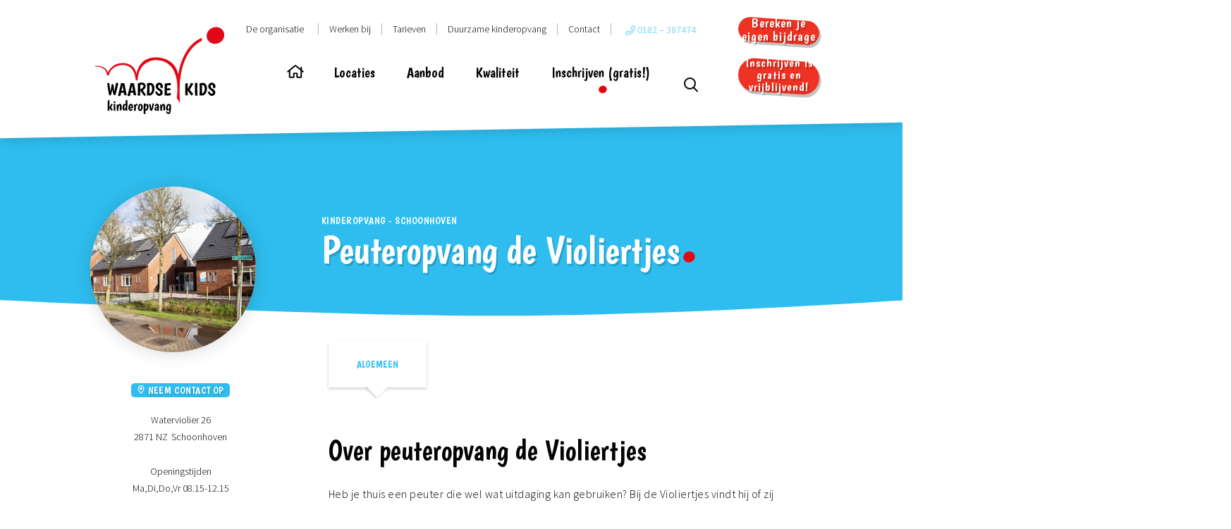

--- FILE ---
content_type: text/html; charset=UTF-8
request_url: https://www.waardsekids.nl/locaties/violiertjes/peuteropvang-de-violiertjes/
body_size: 15253
content:

<!-- Include header. -->
<!DOCTYPE html>
<html lang="nl-NL">
<head>

	<!-- Font Awesome. -->
	<script type="text/javascript">
		window.FontAwesomeConfig = {
			replacementClass: 'inline-icon',
			searchPseudoElements: true,
		}
	</script>

	<!-- Head function. -->
	<meta name='robots' content='index, follow, max-image-preview:large, max-snippet:-1, max-video-preview:-1' />

	<!-- This site is optimized with the Yoast SEO plugin v26.6 - https://yoast.com/wordpress/plugins/seo/ -->
	<title>Peuteropvang de Violiertjes - Waardse Kids</title>
	<meta name="description" content="Heb je thuis een peuter die wel wat uitdaging kan gebruiken? Bij Peuteropvang de Violiertjes vindt hij of zij vriendjes en nieuws om te ontdekken!" />
	<link rel="canonical" href="https://www.waardsekids.nl/locaties/violiertjes/peuteropvang-de-violiertjes/" />
	<meta property="og:locale" content="nl_NL" />
	<meta property="og:type" content="article" />
	<meta property="og:title" content="Peuteropvang de Violiertjes - Waardse Kids" />
	<meta property="og:description" content="Heb je thuis een peuter die wel wat uitdaging kan gebruiken? Bij Peuteropvang de Violiertjes vindt hij of zij vriendjes en nieuws om te ontdekken!" />
	<meta property="og:url" content="https://www.waardsekids.nl/locaties/violiertjes/peuteropvang-de-violiertjes/" />
	<meta property="og:site_name" content="Waardse Kids" />
	<meta property="article:modified_time" content="2025-04-01T13:48:31+00:00" />
	<meta name="twitter:card" content="summary_large_image" />
	<meta name="twitter:label1" content="Geschatte leestijd" />
	<meta name="twitter:data1" content="7 minuten" />
	<script type="application/ld+json" class="yoast-schema-graph">{"@context":"https://schema.org","@graph":[{"@type":"WebPage","@id":"https://www.waardsekids.nl/locaties/violiertjes/peuteropvang-de-violiertjes/","url":"https://www.waardsekids.nl/locaties/violiertjes/peuteropvang-de-violiertjes/","name":"Peuteropvang de Violiertjes - Waardse Kids","isPartOf":{"@id":"https://www.waardsekids.nl/#website"},"datePublished":"2021-06-18T14:43:58+00:00","dateModified":"2025-04-01T13:48:31+00:00","description":"Heb je thuis een peuter die wel wat uitdaging kan gebruiken? Bij Peuteropvang de Violiertjes vindt hij of zij vriendjes en nieuws om te ontdekken!","breadcrumb":{"@id":"https://www.waardsekids.nl/locaties/violiertjes/peuteropvang-de-violiertjes/#breadcrumb"},"inLanguage":"nl-NL","potentialAction":[{"@type":"ReadAction","target":["https://www.waardsekids.nl/locaties/violiertjes/peuteropvang-de-violiertjes/"]}]},{"@type":"BreadcrumbList","@id":"https://www.waardsekids.nl/locaties/violiertjes/peuteropvang-de-violiertjes/#breadcrumb","itemListElement":[{"@type":"ListItem","position":1,"name":"","item":"https://www.waardsekids.nl/"},{"@type":"ListItem","position":2,"name":"Locaties","item":"https://www.waardsekids.nl/locaties/"},{"@type":"ListItem","position":3,"name":"Peuteropvang de Violiertjes","item":"https://www.waardsekids.nl/locaties/violiertjes/"},{"@type":"ListItem","position":4,"name":"Algemeen"}]},{"@type":"WebSite","@id":"https://www.waardsekids.nl/#website","url":"https://www.waardsekids.nl/","name":"Waardse Kids","description":"","inLanguage":"nl-NL"}]}</script>
	<!-- / Yoast SEO plugin. -->


<link rel='dns-prefetch' href='//www.google.com' />
<link rel='dns-prefetch' href='//fonts.googleapis.com' />
<style id='wp-img-auto-sizes-contain-inline-css' type='text/css'>
img:is([sizes=auto i],[sizes^="auto," i]){contain-intrinsic-size:3000px 1500px}
/*# sourceURL=wp-img-auto-sizes-contain-inline-css */
</style>
<style id='wp-block-library-inline-css' type='text/css'>
:root{--wp-block-synced-color:#7a00df;--wp-block-synced-color--rgb:122,0,223;--wp-bound-block-color:var(--wp-block-synced-color);--wp-editor-canvas-background:#ddd;--wp-admin-theme-color:#007cba;--wp-admin-theme-color--rgb:0,124,186;--wp-admin-theme-color-darker-10:#006ba1;--wp-admin-theme-color-darker-10--rgb:0,107,160.5;--wp-admin-theme-color-darker-20:#005a87;--wp-admin-theme-color-darker-20--rgb:0,90,135;--wp-admin-border-width-focus:2px}@media (min-resolution:192dpi){:root{--wp-admin-border-width-focus:1.5px}}.wp-element-button{cursor:pointer}:root .has-very-light-gray-background-color{background-color:#eee}:root .has-very-dark-gray-background-color{background-color:#313131}:root .has-very-light-gray-color{color:#eee}:root .has-very-dark-gray-color{color:#313131}:root .has-vivid-green-cyan-to-vivid-cyan-blue-gradient-background{background:linear-gradient(135deg,#00d084,#0693e3)}:root .has-purple-crush-gradient-background{background:linear-gradient(135deg,#34e2e4,#4721fb 50%,#ab1dfe)}:root .has-hazy-dawn-gradient-background{background:linear-gradient(135deg,#faaca8,#dad0ec)}:root .has-subdued-olive-gradient-background{background:linear-gradient(135deg,#fafae1,#67a671)}:root .has-atomic-cream-gradient-background{background:linear-gradient(135deg,#fdd79a,#004a59)}:root .has-nightshade-gradient-background{background:linear-gradient(135deg,#330968,#31cdcf)}:root .has-midnight-gradient-background{background:linear-gradient(135deg,#020381,#2874fc)}:root{--wp--preset--font-size--normal:16px;--wp--preset--font-size--huge:42px}.has-regular-font-size{font-size:1em}.has-larger-font-size{font-size:2.625em}.has-normal-font-size{font-size:var(--wp--preset--font-size--normal)}.has-huge-font-size{font-size:var(--wp--preset--font-size--huge)}.has-text-align-center{text-align:center}.has-text-align-left{text-align:left}.has-text-align-right{text-align:right}.has-fit-text{white-space:nowrap!important}#end-resizable-editor-section{display:none}.aligncenter{clear:both}.items-justified-left{justify-content:flex-start}.items-justified-center{justify-content:center}.items-justified-right{justify-content:flex-end}.items-justified-space-between{justify-content:space-between}.screen-reader-text{border:0;clip-path:inset(50%);height:1px;margin:-1px;overflow:hidden;padding:0;position:absolute;width:1px;word-wrap:normal!important}.screen-reader-text:focus{background-color:#ddd;clip-path:none;color:#444;display:block;font-size:1em;height:auto;left:5px;line-height:normal;padding:15px 23px 14px;text-decoration:none;top:5px;width:auto;z-index:100000}html :where(.has-border-color){border-style:solid}html :where([style*=border-top-color]){border-top-style:solid}html :where([style*=border-right-color]){border-right-style:solid}html :where([style*=border-bottom-color]){border-bottom-style:solid}html :where([style*=border-left-color]){border-left-style:solid}html :where([style*=border-width]){border-style:solid}html :where([style*=border-top-width]){border-top-style:solid}html :where([style*=border-right-width]){border-right-style:solid}html :where([style*=border-bottom-width]){border-bottom-style:solid}html :where([style*=border-left-width]){border-left-style:solid}html :where(img[class*=wp-image-]){height:auto;max-width:100%}:where(figure){margin:0 0 1em}html :where(.is-position-sticky){--wp-admin--admin-bar--position-offset:var(--wp-admin--admin-bar--height,0px)}@media screen and (max-width:600px){html :where(.is-position-sticky){--wp-admin--admin-bar--position-offset:0px}}
/*wp_block_styles_on_demand_placeholder:696fdbe505e5b*/
/*# sourceURL=wp-block-library-inline-css */
</style>
<style id='classic-theme-styles-inline-css' type='text/css'>
/*! This file is auto-generated */
.wp-block-button__link{color:#fff;background-color:#32373c;border-radius:9999px;box-shadow:none;text-decoration:none;padding:calc(.667em + 2px) calc(1.333em + 2px);font-size:1.125em}.wp-block-file__button{background:#32373c;color:#fff;text-decoration:none}
/*# sourceURL=/wp-includes/css/classic-themes.min.css */
</style>
<link rel='stylesheet' id='google-fonts-css' href='https://fonts.googleapis.com/css?family=Boogaloo%7CPatrick+Hand%7CSource+Sans+Pro%3A300%2C400%2C600%2C700%2C900&#038;ver=6.9' type='text/css' media='all' />
<link rel='stylesheet' id='main-css' href='https://www.waardsekids.nl/wp-content/themes/kinderopvang/assets/css/main.css?ver=6.9' type='text/css' media='all' />
<script type="text/javascript" src="https://www.waardsekids.nl/wp-content/themes/kinderopvang/assets/javascript/bundle.js?ver=6.9" id="bundle-js"></script>
<link rel='shortlink' href='https://www.waardsekids.nl/?p=4430' />
<noscript><style id="rocket-lazyload-nojs-css">.rll-youtube-player, [data-lazy-src]{display:none !important;}</style></noscript>
	<!-- Head extra's. -->
	<link rel="shortcut icon" href="https://www.waardsekids.nl/wp-content/themes/kinderopvang/assets/images/favicon.ico">
	<meta name="viewport" content="width=device-width, initial-scale=1, maximum-scale=1">

	<!-- Google Tag Manager -->
	<script>(function(w,d,s,l,i){w[l]=w[l]||[];w[l].push({'gtm.start':
	new Date().getTime(),event:'gtm.js'});var f=d.getElementsByTagName(s)[0],
	j=d.createElement(s),dl=l!='dataLayer'?'&l='+l:'';j.async=true;j.src=
	'https://www.googletagmanager.com/gtm.js?id='+i+dl;f.parentNode.insertBefore(j,f);
	})(window,document,'script','dataLayer','GTM-K5G3ZXNS');</script>
	<!-- End Google Tag Manager -->

	<!-- Google Tag Manager (noscript) -->
	<noscript><iframe src="https://www.googletagmanager.com/ns.html?id=GTM-K5G3ZXNS"
	height="0" width="0" style="display:none;visibility:hidden"></iframe></noscript>
	<!-- End Google Tag Manager (noscript) -->
<meta name="generator" content="WP Rocket 3.20.2" data-wpr-features="wpr_lazyload_images wpr_lazyload_iframes wpr_desktop" /></head>
<body>
	<!-- Content constraint. -->
	<div data-rocket-location-hash="20e0406fe8b0153463de8c50ed3f1e85" class="content-constraint">

		<!-- Header. -->
		<header data-rocket-location-hash="23dacb03aabdcb982ba57dff336766aa" class="header flex justify-xs-space-between">
			<div data-rocket-location-hash="0322d710534c4d5fb4dc587b04b9c0b1" class="wrapper">
				<div class="navigation__wrapper flex justify-xs-space-between align-xs-center">

					<!-- Logo. -->
					<div class="logo column">
						<a href="https://www.waardsekids.nl">
							<img src="data:image/svg+xml,%3Csvg%20xmlns='http://www.w3.org/2000/svg'%20viewBox='0%200%200%200'%3E%3C/svg%3E" data-lazy-src="https://www.waardsekids.nl/wp-content/themes/kinderopvang/assets/images/logo-waardse-kids.svg"><noscript><img src="https://www.waardsekids.nl/wp-content/themes/kinderopvang/assets/images/logo-waardse-kids.svg"></noscript>
						</a>
					</div>

					<!-- Navigation. -->
					<div class="navigation column">

						<!-- Top. -->
						<div class="navigation-menu__upper">

							<!-- Menu top. -->
							<div class="main-menu-container"><ul id="menu-top" class="main-menu"><li id="menu-item-54" class="menu-item menu-item-type-post_type menu-item-object-page menu-item-has-children menu-item-54"><a href="https://www.waardsekids.nl/over-de-organisatie/">De organisatie</a>
<div class='submenu-container'><ul class='submenu'>
	<li id="menu-item-588" class="menu-item menu-item-type-post_type menu-item-object-page menu-item-588"><a href="https://www.waardsekids.nl/over-de-organisatie/missie-waardse-kids/">Missie, visie, kernwaarden</a></li>
	<li id="menu-item-587" class="menu-item menu-item-type-post_type menu-item-object-page menu-item-587"><a href="https://www.waardsekids.nl/over-de-organisatie/organisatiestructuur/">Organisatiestructuur</a></li>
	<li id="menu-item-585" class="menu-item menu-item-type-post_type menu-item-object-page menu-item-585"><a href="https://www.waardsekids.nl/over-de-organisatie/ouder-app/">Ouder app</a></li>
	<li id="menu-item-584" class="menu-item menu-item-type-post_type menu-item-object-page menu-item-584"><a href="https://www.waardsekids.nl/over-de-organisatie/oudercommissie/">Oudercommissie</a></li>
	<li id="menu-item-572" class="menu-item menu-item-type-post_type menu-item-object-page menu-item-572"><a href="https://www.waardsekids.nl/over-de-organisatie/privacy/">Privacy</a></li>
</ul></div>
</li>
<li id="menu-item-55" class="menu-item menu-item-type-post_type menu-item-object-page menu-item-55"><a href="https://www.waardsekids.nl/werken-bij-waardse-kids-kinderopvang/">Werken bij</a></li>
<li id="menu-item-57" class="menu-item menu-item-type-post_type menu-item-object-page menu-item-57"><a href="https://www.waardsekids.nl/tarieven/">Tarieven</a></li>
<li id="menu-item-6776" class="menu-item menu-item-type-post_type menu-item-object-page menu-item-6776"><a href="https://www.waardsekids.nl/duurzaamheid/">Duurzame kinderopvang</a></li>
<li id="menu-item-497" class="menu-item menu-item-type-post_type menu-item-object-page menu-item-497"><a href="https://www.waardsekids.nl/contact/">Contact</a></li>
</ul></div>
							<!-- Phone. -->
																								<a href="https://www.waardsekids.nl/contact/" class='navigation-menu__phone'>
										<i class="far-fa-phone"></i>
										0182 – 387474									</a>
															
							<!-- Button. -->
															<a href="https://www.waardsekids.nl/bereken-je-eigen-bijdrage/" class="navigation-menu__contribute button-skew--red">
									Bereken je eigen bijdrage								</a>
							
						</div>

						<nav class="navigation-menu__lower js-navigation">
							<div class="navigation-menu__wrapper">

								<!-- Menu main. -->
								<div class="main-menu-container"><ul id="menu-main" class="main-menu"><li id="menu-item-311" class="menu-item menu-item-type-post_type menu-item-object-page menu-item-home menu-item-311"><a href="https://www.waardsekids.nl/">Home</a></li>
<li id="menu-item-50" class="menu-item menu-item-type-post_type menu-item-object-page current-page-ancestor menu-item-has-children menu-item-50"><a href="https://www.waardsekids.nl/locaties/">Locaties</a>
<div class='submenu-container'><ul class='submenu'>
	<li id="menu-item-707" class="menu-item menu-item-type-post_type menu-item-object-page menu-item-707"><a href="https://www.waardsekids.nl/locaties/kdv-villa-kakelbont/">KDV Villa Kakel-Bont</a></li>
	<li id="menu-item-859" class="menu-item menu-item-type-post_type menu-item-object-page menu-item-859"><a href="https://www.waardsekids.nl/locaties/kdv-villa-eigenwijs/">KDV Villa Eigen-Wijs</a></li>
	<li id="menu-item-5903" class="menu-item menu-item-type-post_type menu-item-object-page menu-item-5903"><a href="https://www.waardsekids.nl/locaties/kdv-villa-bab-belaar/">KDV Villa Bab-belaar</a></li>
	<li id="menu-item-884" class="menu-item menu-item-type-post_type menu-item-object-page menu-item-884"><a href="https://www.waardsekids.nl/locaties/kdv-polsbroek/">KDV Villa Polsbroek</a></li>
	<li id="menu-item-7277" class="menu-item menu-item-type-post_type menu-item-object-page menu-item-7277"><a href="https://www.waardsekids.nl/locaties/kdv-ouderkerk/">KDV Villa IJsseldijk</a></li>
	<li id="menu-item-6038" class="menu-item menu-item-type-post_type menu-item-object-page menu-item-6038"><a href="https://www.waardsekids.nl/locaties/bso-villa-kakelbont-2/">BSO Villa Kakel-Bont</a></li>
	<li id="menu-item-860" class="menu-item menu-item-type-post_type menu-item-object-page menu-item-860"><a href="https://www.waardsekids.nl/locaties/bso-villa-eigenwijs/">BSO Villa Eigen-Wijs</a></li>
	<li id="menu-item-4477" class="menu-item menu-item-type-post_type menu-item-object-page menu-item-4477"><a href="https://www.waardsekids.nl/locaties/bso-waterviolier/">BSO Villa Waterviolier</a></li>
	<li id="menu-item-708" class="menu-item menu-item-type-post_type menu-item-object-page menu-item-708"><a href="https://www.waardsekids.nl/locaties/bso-villa-bab-belaar/">BSO Villa Bab-belaar</a></li>
	<li id="menu-item-883" class="menu-item menu-item-type-post_type menu-item-object-page menu-item-883"><a href="https://www.waardsekids.nl/locaties/buitenschoolse-opvang-polsbroek/">BSO Villa Polsbroek</a></li>
	<li id="menu-item-5577" class="menu-item menu-item-type-post_type menu-item-object-page menu-item-5577"><a href="https://www.waardsekids.nl/locaties/bso-villa-perkouw/">BSO Villa Perkouw</a></li>
	<li id="menu-item-7276" class="menu-item menu-item-type-post_type menu-item-object-page menu-item-7276"><a href="https://www.waardsekids.nl/locaties/buitenschoolse-opvang-ouderkerk/">BSO Villa IJsseldijk</a></li>
	<li id="menu-item-858" class="menu-item menu-item-type-post_type menu-item-object-page menu-item-858"><a href="https://www.waardsekids.nl/locaties/sport-bso-schoonhoven/">Sport-BSO Schoonhoven</a></li>
	<li id="menu-item-4061" class="menu-item menu-item-type-post_type menu-item-object-page menu-item-4061"><a href="https://www.waardsekids.nl/locaties/sport-bso-de-waard/sport-bso-de-waard/">Sport-BSO de Waard</a></li>
	<li id="menu-item-862" class="menu-item menu-item-type-post_type menu-item-object-page menu-item-862"><a href="https://www.waardsekids.nl/locaties/jodokus/">Peuteropvang Jodokus</a></li>
	<li id="menu-item-863" class="menu-item menu-item-type-post_type menu-item-object-page menu-item-863"><a href="https://www.waardsekids.nl/locaties/de-graspiepers/">Peuteropvang de Graspiepers</a></li>
	<li id="menu-item-4454" class="menu-item menu-item-type-post_type menu-item-object-page current-page-ancestor menu-item-4454"><a href="https://www.waardsekids.nl/locaties/violiertjes/">Peuteropvang de Violiertjes</a></li>
	<li id="menu-item-880" class="menu-item menu-item-type-post_type menu-item-object-page menu-item-880"><a href="https://www.waardsekids.nl/locaties/kleinduimpje/">Peuteropvang Kleinduimpje</a></li>
	<li id="menu-item-881" class="menu-item menu-item-type-post_type menu-item-object-page menu-item-881"><a href="https://www.waardsekids.nl/locaties/berkenwoude/">Peuteropvang Berkenwoude</a></li>
	<li id="menu-item-879" class="menu-item menu-item-type-post_type menu-item-object-page menu-item-879"><a href="https://www.waardsekids.nl/locaties/polderrijk/">Peuteropvang Polderrijk</a></li>
	<li id="menu-item-877" class="menu-item menu-item-type-post_type menu-item-object-page menu-item-877"><a href="https://www.waardsekids.nl/locaties/bambini/">Peuteropvang Bambini</a></li>
	<li id="menu-item-878" class="menu-item menu-item-type-post_type menu-item-object-page menu-item-878"><a href="https://www.waardsekids.nl/locaties/humpie-dumpie/">Peuteropvang Humpie Dumpie</a></li>
	<li id="menu-item-882" class="menu-item menu-item-type-post_type menu-item-object-page menu-item-882"><a href="https://www.waardsekids.nl/locaties/peuteropvang-de-polderkids/">Peuteropvang De Polderkids</a></li>
</ul></div>
</li>
<li id="menu-item-51" class="menu-item menu-item-type-post_type menu-item-object-page menu-item-has-children menu-item-51"><a href="https://www.waardsekids.nl/aanbod/">Aanbod</a>
<div class='submenu-container'><ul class='submenu'>
	<li id="menu-item-520" class="menu-item menu-item-type-post_type menu-item-object-page menu-item-520"><a href="https://www.waardsekids.nl/aanbod/kinderdagopvang/">Kinderdagopvang</a></li>
	<li id="menu-item-1871" class="menu-item menu-item-type-post_type menu-item-object-page menu-item-1871"><a href="https://www.waardsekids.nl/aanbod/peuterspeelzaal/">Peuteropvang / Peuterspeelzaal</a></li>
	<li id="menu-item-531" class="menu-item menu-item-type-post_type menu-item-object-page menu-item-531"><a href="https://www.waardsekids.nl/aanbod/buitenschoolse-opvang/">Buitenschoolse opvang (BSO)</a></li>
	<li id="menu-item-535" class="menu-item menu-item-type-post_type menu-item-object-page menu-item-535"><a href="https://www.waardsekids.nl/aanbod/speelotheek-schoonhoven/">Speelotheek Schoonhoven</a></li>
</ul></div>
</li>
<li id="menu-item-52" class="menu-item menu-item-type-post_type menu-item-object-page menu-item-has-children menu-item-52"><a href="https://www.waardsekids.nl/kwaliteit/">Kwaliteit</a>
<div class='submenu-container'><ul class='submenu'>
	<li id="menu-item-3901" class="menu-item menu-item-type-post_type menu-item-object-page menu-item-3901"><a href="https://www.waardsekids.nl/pedagogisch-beleid/">Pedagogisch beleid</a></li>
	<li id="menu-item-4393" class="menu-item menu-item-type-post_type menu-item-object-page menu-item-4393"><a href="https://www.waardsekids.nl/kwaliteit/samenwerkingsovereenkomst-basisscholen/">Samenwerkingsovereenkomst basisscholen</a></li>
	<li id="menu-item-1601" class="menu-item menu-item-type-post_type menu-item-object-page menu-item-1601"><a href="https://www.waardsekids.nl/kwaliteit/jeugdmatch/">JeugdMATCH</a></li>
</ul></div>
</li>
<li id="menu-item-53" class="menu-item menu-item-type-post_type menu-item-object-page menu-item-has-children menu-item-53"><a href="https://www.waardsekids.nl/inschrijven-wijzigen-opzeggen/">Inschrijven (gratis!)</a>
<div class='submenu-container'><ul class='submenu'>
	<li id="menu-item-742" class="menu-item menu-item-type-post_type menu-item-object-page menu-item-742"><a href="https://www.waardsekids.nl/inschrijven-wijzigen-opzeggen/je-kind-inschrijven/">Inschrijven (gratis en vrijblijvend)</a></li>
	<li id="menu-item-4074" class="menu-item menu-item-type-post_type menu-item-object-page menu-item-4074"><a href="https://www.waardsekids.nl/vraag-een-rondleiding-aan-waardse-kids-kinderopvang/">Vraag een rondleiding aan</a></li>
	<li id="menu-item-741" class="menu-item menu-item-type-post_type menu-item-object-page menu-item-741"><a href="https://www.waardsekids.nl/inschrijven-wijzigen-opzeggen/je-opvangdag-aanpassen/">Wijziging doorgeven</a></li>
	<li id="menu-item-740" class="menu-item menu-item-type-post_type menu-item-object-page menu-item-740"><a href="https://www.waardsekids.nl/inschrijven-wijzigen-opzeggen/kinderopvang-opzeggen/">Opzeggen</a></li>
	<li id="menu-item-6491" class="menu-item menu-item-type-post_type menu-item-object-page menu-item-6491"><a href="https://www.waardsekids.nl/inschrijven-wijzigen-opzeggen/je-kind-inschrijven/flexcontract/">Flexcontract BSO</a></li>
	<li id="menu-item-569" class="menu-item menu-item-type-post_type menu-item-object-page menu-item-569"><a href="https://www.waardsekids.nl/bereken-je-eigen-bijdrage/">Bereken je eigen bijdrage</a></li>
	<li id="menu-item-570" class="menu-item menu-item-type-post_type menu-item-object-page menu-item-570"><a href="https://www.waardsekids.nl/tarieven/">Tarieven</a></li>
	<li id="menu-item-1620" class="menu-item menu-item-type-post_type menu-item-object-page menu-item-1620"><a href="https://www.waardsekids.nl/algemene-voorwaarden/">Algemene en aanvullende voorwaarden</a></li>
	<li id="menu-item-739" class="menu-item menu-item-type-post_type menu-item-object-page menu-item-739"><a href="https://www.waardsekids.nl/inschrijven-wijzigen-opzeggen/lrk-nummers/">LRK nummers</a></li>
</ul></div>
</li>
</ul></div>
							</div>

							<!-- Button. -->
															<a href="https://www.waardsekids.nl/inschrijven-wijzigen-opzeggen/je-kind-inschrijven/" class="navigation-menu__contribute navigation-menu__contribute--small button-skew--red">
									Inschrijven is gratis en vrijblijvend!								</a>
													</nav>

							<!-- Search. -->
						<div class="header__search">
							
<div class="search">

  <!-- Form. -->
  <div class="search-form js-search-form">

    <form role="search" method="get" class="search__form" action="https://www.waardsekids.nl/">
    	
    	<!-- Search field. -->
      <input type="search" class="search__input" autocomplete="off" placeholder="Zoeken..." value="" name="s" />
    	<div class="search__input-bar"></div>

    	<!-- Submit. -->
    	<button type="submit" class=""></button>

    </form>

  </div>
</div>
						</div>

						<button class="navigation-button js-main-menu-button" type="button">
							<i class="fas-fa-bars"></i>
							Menu
						</button>
					</div>

						<div class="navigation__is-mobile js-mobile-menu">
								<div class="navigation-mobile-container">
									<button class="js-close-button">
										<i class="fas-fa-times"></i>
										sluiten
									</button>

								<div class="navigation-menu__lower--mobile">

									<!-- Menu main. -->
									<div class="main-menu-container"><ul id="menu-main-1" class="main-menu"><li class="menu-item menu-item-type-post_type menu-item-object-page menu-item-home menu-item-311"><a href="https://www.waardsekids.nl/">Home</a></li>
<li class="menu-item menu-item-type-post_type menu-item-object-page current-page-ancestor menu-item-has-children menu-item-50"><a href="https://www.waardsekids.nl/locaties/">Locaties</a>
<div class='submenu-container'><ul class='submenu'>
	<li class="menu-item menu-item-type-post_type menu-item-object-page menu-item-707"><a href="https://www.waardsekids.nl/locaties/kdv-villa-kakelbont/">KDV Villa Kakel-Bont</a></li>
	<li class="menu-item menu-item-type-post_type menu-item-object-page menu-item-859"><a href="https://www.waardsekids.nl/locaties/kdv-villa-eigenwijs/">KDV Villa Eigen-Wijs</a></li>
	<li class="menu-item menu-item-type-post_type menu-item-object-page menu-item-5903"><a href="https://www.waardsekids.nl/locaties/kdv-villa-bab-belaar/">KDV Villa Bab-belaar</a></li>
	<li class="menu-item menu-item-type-post_type menu-item-object-page menu-item-884"><a href="https://www.waardsekids.nl/locaties/kdv-polsbroek/">KDV Villa Polsbroek</a></li>
	<li class="menu-item menu-item-type-post_type menu-item-object-page menu-item-7277"><a href="https://www.waardsekids.nl/locaties/kdv-ouderkerk/">KDV Villa IJsseldijk</a></li>
	<li class="menu-item menu-item-type-post_type menu-item-object-page menu-item-6038"><a href="https://www.waardsekids.nl/locaties/bso-villa-kakelbont-2/">BSO Villa Kakel-Bont</a></li>
	<li class="menu-item menu-item-type-post_type menu-item-object-page menu-item-860"><a href="https://www.waardsekids.nl/locaties/bso-villa-eigenwijs/">BSO Villa Eigen-Wijs</a></li>
	<li class="menu-item menu-item-type-post_type menu-item-object-page menu-item-4477"><a href="https://www.waardsekids.nl/locaties/bso-waterviolier/">BSO Villa Waterviolier</a></li>
	<li class="menu-item menu-item-type-post_type menu-item-object-page menu-item-708"><a href="https://www.waardsekids.nl/locaties/bso-villa-bab-belaar/">BSO Villa Bab-belaar</a></li>
	<li class="menu-item menu-item-type-post_type menu-item-object-page menu-item-883"><a href="https://www.waardsekids.nl/locaties/buitenschoolse-opvang-polsbroek/">BSO Villa Polsbroek</a></li>
	<li class="menu-item menu-item-type-post_type menu-item-object-page menu-item-5577"><a href="https://www.waardsekids.nl/locaties/bso-villa-perkouw/">BSO Villa Perkouw</a></li>
	<li class="menu-item menu-item-type-post_type menu-item-object-page menu-item-7276"><a href="https://www.waardsekids.nl/locaties/buitenschoolse-opvang-ouderkerk/">BSO Villa IJsseldijk</a></li>
	<li class="menu-item menu-item-type-post_type menu-item-object-page menu-item-858"><a href="https://www.waardsekids.nl/locaties/sport-bso-schoonhoven/">Sport-BSO Schoonhoven</a></li>
	<li class="menu-item menu-item-type-post_type menu-item-object-page menu-item-4061"><a href="https://www.waardsekids.nl/locaties/sport-bso-de-waard/sport-bso-de-waard/">Sport-BSO de Waard</a></li>
	<li class="menu-item menu-item-type-post_type menu-item-object-page menu-item-862"><a href="https://www.waardsekids.nl/locaties/jodokus/">Peuteropvang Jodokus</a></li>
	<li class="menu-item menu-item-type-post_type menu-item-object-page menu-item-863"><a href="https://www.waardsekids.nl/locaties/de-graspiepers/">Peuteropvang de Graspiepers</a></li>
	<li class="menu-item menu-item-type-post_type menu-item-object-page current-page-ancestor menu-item-4454"><a href="https://www.waardsekids.nl/locaties/violiertjes/">Peuteropvang de Violiertjes</a></li>
	<li class="menu-item menu-item-type-post_type menu-item-object-page menu-item-880"><a href="https://www.waardsekids.nl/locaties/kleinduimpje/">Peuteropvang Kleinduimpje</a></li>
	<li class="menu-item menu-item-type-post_type menu-item-object-page menu-item-881"><a href="https://www.waardsekids.nl/locaties/berkenwoude/">Peuteropvang Berkenwoude</a></li>
	<li class="menu-item menu-item-type-post_type menu-item-object-page menu-item-879"><a href="https://www.waardsekids.nl/locaties/polderrijk/">Peuteropvang Polderrijk</a></li>
	<li class="menu-item menu-item-type-post_type menu-item-object-page menu-item-877"><a href="https://www.waardsekids.nl/locaties/bambini/">Peuteropvang Bambini</a></li>
	<li class="menu-item menu-item-type-post_type menu-item-object-page menu-item-878"><a href="https://www.waardsekids.nl/locaties/humpie-dumpie/">Peuteropvang Humpie Dumpie</a></li>
	<li class="menu-item menu-item-type-post_type menu-item-object-page menu-item-882"><a href="https://www.waardsekids.nl/locaties/peuteropvang-de-polderkids/">Peuteropvang De Polderkids</a></li>
</ul></div>
</li>
<li class="menu-item menu-item-type-post_type menu-item-object-page menu-item-has-children menu-item-51"><a href="https://www.waardsekids.nl/aanbod/">Aanbod</a>
<div class='submenu-container'><ul class='submenu'>
	<li class="menu-item menu-item-type-post_type menu-item-object-page menu-item-520"><a href="https://www.waardsekids.nl/aanbod/kinderdagopvang/">Kinderdagopvang</a></li>
	<li class="menu-item menu-item-type-post_type menu-item-object-page menu-item-1871"><a href="https://www.waardsekids.nl/aanbod/peuterspeelzaal/">Peuteropvang / Peuterspeelzaal</a></li>
	<li class="menu-item menu-item-type-post_type menu-item-object-page menu-item-531"><a href="https://www.waardsekids.nl/aanbod/buitenschoolse-opvang/">Buitenschoolse opvang (BSO)</a></li>
	<li class="menu-item menu-item-type-post_type menu-item-object-page menu-item-535"><a href="https://www.waardsekids.nl/aanbod/speelotheek-schoonhoven/">Speelotheek Schoonhoven</a></li>
</ul></div>
</li>
<li class="menu-item menu-item-type-post_type menu-item-object-page menu-item-has-children menu-item-52"><a href="https://www.waardsekids.nl/kwaliteit/">Kwaliteit</a>
<div class='submenu-container'><ul class='submenu'>
	<li class="menu-item menu-item-type-post_type menu-item-object-page menu-item-3901"><a href="https://www.waardsekids.nl/pedagogisch-beleid/">Pedagogisch beleid</a></li>
	<li class="menu-item menu-item-type-post_type menu-item-object-page menu-item-4393"><a href="https://www.waardsekids.nl/kwaliteit/samenwerkingsovereenkomst-basisscholen/">Samenwerkingsovereenkomst basisscholen</a></li>
	<li class="menu-item menu-item-type-post_type menu-item-object-page menu-item-1601"><a href="https://www.waardsekids.nl/kwaliteit/jeugdmatch/">JeugdMATCH</a></li>
</ul></div>
</li>
<li class="menu-item menu-item-type-post_type menu-item-object-page menu-item-has-children menu-item-53"><a href="https://www.waardsekids.nl/inschrijven-wijzigen-opzeggen/">Inschrijven (gratis!)</a>
<div class='submenu-container'><ul class='submenu'>
	<li class="menu-item menu-item-type-post_type menu-item-object-page menu-item-742"><a href="https://www.waardsekids.nl/inschrijven-wijzigen-opzeggen/je-kind-inschrijven/">Inschrijven (gratis en vrijblijvend)</a></li>
	<li class="menu-item menu-item-type-post_type menu-item-object-page menu-item-4074"><a href="https://www.waardsekids.nl/vraag-een-rondleiding-aan-waardse-kids-kinderopvang/">Vraag een rondleiding aan</a></li>
	<li class="menu-item menu-item-type-post_type menu-item-object-page menu-item-741"><a href="https://www.waardsekids.nl/inschrijven-wijzigen-opzeggen/je-opvangdag-aanpassen/">Wijziging doorgeven</a></li>
	<li class="menu-item menu-item-type-post_type menu-item-object-page menu-item-740"><a href="https://www.waardsekids.nl/inschrijven-wijzigen-opzeggen/kinderopvang-opzeggen/">Opzeggen</a></li>
	<li class="menu-item menu-item-type-post_type menu-item-object-page menu-item-6491"><a href="https://www.waardsekids.nl/inschrijven-wijzigen-opzeggen/je-kind-inschrijven/flexcontract/">Flexcontract BSO</a></li>
	<li class="menu-item menu-item-type-post_type menu-item-object-page menu-item-569"><a href="https://www.waardsekids.nl/bereken-je-eigen-bijdrage/">Bereken je eigen bijdrage</a></li>
	<li class="menu-item menu-item-type-post_type menu-item-object-page menu-item-570"><a href="https://www.waardsekids.nl/tarieven/">Tarieven</a></li>
	<li class="menu-item menu-item-type-post_type menu-item-object-page menu-item-1620"><a href="https://www.waardsekids.nl/algemene-voorwaarden/">Algemene en aanvullende voorwaarden</a></li>
	<li class="menu-item menu-item-type-post_type menu-item-object-page menu-item-739"><a href="https://www.waardsekids.nl/inschrijven-wijzigen-opzeggen/lrk-nummers/">LRK nummers</a></li>
</ul></div>
</li>
</ul></div>
								</div>

								<div class="navigation-menu__upper--mobile">
										<!-- Menu top. -->
										<div class="main-menu-container"><ul id="menu-top-1" class="main-menu"><li class="menu-item menu-item-type-post_type menu-item-object-page menu-item-has-children menu-item-54"><a href="https://www.waardsekids.nl/over-de-organisatie/">De organisatie</a>
<div class='submenu-container'><ul class='submenu'>
	<li class="menu-item menu-item-type-post_type menu-item-object-page menu-item-588"><a href="https://www.waardsekids.nl/over-de-organisatie/missie-waardse-kids/">Missie, visie, kernwaarden</a></li>
	<li class="menu-item menu-item-type-post_type menu-item-object-page menu-item-587"><a href="https://www.waardsekids.nl/over-de-organisatie/organisatiestructuur/">Organisatiestructuur</a></li>
	<li class="menu-item menu-item-type-post_type menu-item-object-page menu-item-585"><a href="https://www.waardsekids.nl/over-de-organisatie/ouder-app/">Ouder app</a></li>
	<li class="menu-item menu-item-type-post_type menu-item-object-page menu-item-584"><a href="https://www.waardsekids.nl/over-de-organisatie/oudercommissie/">Oudercommissie</a></li>
	<li class="menu-item menu-item-type-post_type menu-item-object-page menu-item-572"><a href="https://www.waardsekids.nl/over-de-organisatie/privacy/">Privacy</a></li>
</ul></div>
</li>
<li class="menu-item menu-item-type-post_type menu-item-object-page menu-item-55"><a href="https://www.waardsekids.nl/werken-bij-waardse-kids-kinderopvang/">Werken bij</a></li>
<li class="menu-item menu-item-type-post_type menu-item-object-page menu-item-57"><a href="https://www.waardsekids.nl/tarieven/">Tarieven</a></li>
<li class="menu-item menu-item-type-post_type menu-item-object-page menu-item-6776"><a href="https://www.waardsekids.nl/duurzaamheid/">Duurzame kinderopvang</a></li>
<li class="menu-item menu-item-type-post_type menu-item-object-page menu-item-497"><a href="https://www.waardsekids.nl/contact/">Contact</a></li>
</ul></div>								</div>
							</div>
					</div>

					

					
				</div>
			</div>
		</header>

<!-- Inlcude location header. -->
	<div data-rocket-location-hash="bd2e682d533a2ae179a10fd6d6dec9d4" class="location-header title-header">

		<div data-rocket-location-hash="c271da8c5ce2a4bddbc41a3ef7616ca1" class="wrapper flex">
			<!-- Override post. -->
			
			<!-- Logo. -->
							<div class="location-header__logo">
					<img src="data:image/svg+xml,%3Csvg%20xmlns='http://www.w3.org/2000/svg'%20viewBox='0%200%200%200'%3E%3C/svg%3E" alt="" class="cover" data-lazy-src="https://www.waardsekids.nl/wp-content/uploads/2022/02/IMG_7872-scaled.jpg" /><noscript><img src="https://www.waardsekids.nl/wp-content/uploads/2022/02/IMG_7872-scaled.jpg" alt="" class="cover" /></noscript>
				</div>
			
			<!-- Title's. -->
			<div class="location-header-titles">

				<!-- City. -->
									<div class="location-header-titles__city title-header__subtitle">
						Kinderopvang - 						Schoonhoven					</div>
				
				<!-- Title. -->
									<h1 class="location-header-titles__title title-header__title">
						Peuteropvang de Violiertjes					</h1>
					

			</div>

			<!-- Reset post. -->
					</div>
	</div>

<!-- Columns. -->
<div data-rocket-location-hash="fb199b948f1f72c2301e4fe3b7ad021d" class="location-single">
	<div data-rocket-location-hash="a198442476671809346b08d012ef5f47" class="wrapper flex">
		<div class="location-single__left">

			<!-- Include location contact. -->
				<div class="location-contact">

		<!-- Override post. -->
		
		<!-- Label. -->
		<div class="label--blue">
			<i class="far-fa-map-marker-alt"></i>
			Neem contact op		</div>

		<!-- Address. -->
					<div class="location-contact__address">
				Waterviolier 26			</div>
		
		<!-- Zipcode // City. -->
		<div class="location-contact-info">

							<div class="location-contact-info__zipcode">
					2871 NZ				</div>
			
							<div class="location-contact-info__city">
					Schoonhoven				</div>
			
		</div>

		<!-- Extra information. -->
					<div class="location-contact__extra">
				<p>Openingstijden<br />
Ma,Di,Do,Vr 08.15-12.15</p>
<p><em>Als je de pedagogisch <i>professionals</i> van de groep wilt spreken:<br />
0182-244411</em></p>
<p><em>Als je vragen hebt over je factuur of de plaatsing van je kind:<br />
</em>0182 – 38 74 74<br />
<em>(Centraal Bureau)</em></p>
			</div>
		
		<!-- E-mail. -->
					<a href="https://www.waardsekids.nl/contact/" class="location-contact-info__email">
				Stuur ons een e-mail			</a>
		
		<!-- Facebook. -->
					<a href="http://www.facebook.nl/waardsekidskinderopvang" target="_blank" class="location-contact-info__facebook">
				<i class="fab-fa-facebook-square"></i>
			</a>
		
		<!-- Reset post. -->
			</div>

		</div>
		<div class="location-single__right">

			<!-- Include submenu. -->
			
<!-- Output menu. -->
	<ul class="location-single__submenu flex">
		<li class="location-teasers-tabs__title js-location-single-toggle js-tab-toggle active">
			Kies een optie
		</li>

		
<!-- Output. -->
	<li class="item active location-teasers-tabs__title">

		<!-- Link. -->
		<a href="https://www.waardsekids.nl/locaties/violiertjes/peuteropvang-de-violiertjes/">
			Algemeen		</a>
		
	</li>
	</ul>

			<!-- Include location content. -->
							
<div data-rocket-location-hash="d4af278f5e75403abe7480a5d5770846" class="content-default">

	<!-- Title. -->
	<h2 class="text-xs-h2">Over peuteropvang de Violiertjes</h2>
	<!-- Editor. -->
			<div class="content-default__editor">
			<p>Heb je thuis een peuter die wel wat uitdaging kan gebruiken? Bij de Violiertjes vindt hij of zij aansluiting, gezelligheid en allerlei nieuws om te ontdekken. Je vindt deze peuteropvang/ peuterspeelzaal op onze locatie Waterviolier in Schoonhoven-Oost aan de Waterviolier 26. Een prachtig nieuw gebouw met veel speelmogelijkheden, zowel binnen als buiten in de gezellige tuin. Je peuter komt gewoon gezellig een paar uurtjes spelen en leert ondertussen een heleboel. Een prima voorbereiding op de basisschool!</p>
<p>Meer informatie over onze peuteropvang vind je op de pagina <a href="https://www.waardsekids.nl/aanbod/peuterspeelzaal/">peuteropvang</a></p>
<h4>Interessant?</h4>
<p>Hier kun je lezen hoe het er op de groep aan toe gaat: <a href="https://webshare.zenya.work/kg23qwvqcfw44q04" target="_blank" rel="noopener">Praktische informatie peuteropvang Schoonhoven</a>.</p>
		</div>
	
	<!-- Link. -->
	
</div>

<div class="content-default">

	<!-- Title. -->
	<h2 class="text-xs-h2">Handige ouder app!</h2>
	<!-- Editor. -->
			<div class="content-default__editor">
			<p>Als ouder wil je natuurlijk meegenieten van de belevenissen van je kind. Ouders met kinderen die gebruik maken van kinderopvang van de Waardse Kids kunnen dit met onze ouderapp. Via de app delen we persoonlijke foto’s en berichten, zodat je letterlijk een inkijkje krijgt in de avonturen die je kind bij ons beleeft. Je kunt eenvoudig zaken inzien en wijzigen via de app. Alle berichten en belangrijke informatie voor ouders wordt via de ouder app gecommuniceerd.</p>
<p><a href="https://www.waardsekids.nl/waardse-kids-kdv-bso-peuteropvang/konnect-ouderapp/" rel="attachment wp-att-506"><img fetchpriority="high" decoding="async" class="alignnone size-medium wp-image-506" src="data:image/svg+xml,%3Csvg%20xmlns='http://www.w3.org/2000/svg'%20viewBox='0%200%20300%20300'%3E%3C/svg%3E" alt="KOS ouderapp" width="300" height="300" data-lazy-srcset="https://www.waardsekids.nl/wp-content/uploads/2019/07/Konnect-ouderapp-300x300.jpg 300w, https://www.waardsekids.nl/wp-content/uploads/2019/07/Konnect-ouderapp-150x150.jpg 150w, https://www.waardsekids.nl/wp-content/uploads/2019/07/Konnect-ouderapp-110x110.jpg 110w, https://www.waardsekids.nl/wp-content/uploads/2019/07/Konnect-ouderapp-475x475.jpg 475w, https://www.waardsekids.nl/wp-content/uploads/2019/07/Konnect-ouderapp-220x220.jpg 220w, https://www.waardsekids.nl/wp-content/uploads/2019/07/Konnect-ouderapp.jpg 512w" data-lazy-sizes="(max-width: 300px) 100vw, 300px" data-lazy-src="https://www.waardsekids.nl/wp-content/uploads/2019/07/Konnect-ouderapp-300x300.jpg" /><noscript><img fetchpriority="high" decoding="async" class="alignnone size-medium wp-image-506" src="https://www.waardsekids.nl/wp-content/uploads/2019/07/Konnect-ouderapp-300x300.jpg" alt="KOS ouderapp" width="300" height="300" srcset="https://www.waardsekids.nl/wp-content/uploads/2019/07/Konnect-ouderapp-300x300.jpg 300w, https://www.waardsekids.nl/wp-content/uploads/2019/07/Konnect-ouderapp-150x150.jpg 150w, https://www.waardsekids.nl/wp-content/uploads/2019/07/Konnect-ouderapp-110x110.jpg 110w, https://www.waardsekids.nl/wp-content/uploads/2019/07/Konnect-ouderapp-475x475.jpg 475w, https://www.waardsekids.nl/wp-content/uploads/2019/07/Konnect-ouderapp-220x220.jpg 220w, https://www.waardsekids.nl/wp-content/uploads/2019/07/Konnect-ouderapp.jpg 512w" sizes="(max-width: 300px) 100vw, 300px" /></noscript></a></p>
		</div>
	
	<!-- Link. -->
			<a href="https://www.waardsekids.nl/over-de-organisatie/ouder-app/" class="content-default__link button-secondary--red">

			Lees meer over onze ouder app			
		</a>
	
</div>

<div class="content-default">

	<!-- Title. -->
	<h2 class="text-xs-h2">Neem een kijkje bij de Violiertjes!</h2>
	<!-- Editor. -->
			<div class="content-default__editor">
			<p><iframe loading="lazy" title="Kom kijken bij de Violiertjes" width="500" height="281" src="about:blank" frameborder="0" allow="accelerometer; autoplay; clipboard-write; encrypted-media; gyroscope; picture-in-picture; web-share" referrerpolicy="strict-origin-when-cross-origin" allowfullscreen data-rocket-lazyload="fitvidscompatible" data-lazy-src="https://www.youtube.com/embed/qyycjptQfXk?feature=oembed"></iframe><noscript><iframe title="Kom kijken bij de Violiertjes" width="500" height="281" src="https://www.youtube.com/embed/qyycjptQfXk?feature=oembed" frameborder="0" allow="accelerometer; autoplay; clipboard-write; encrypted-media; gyroscope; picture-in-picture; web-share" referrerpolicy="strict-origin-when-cross-origin" allowfullscreen></iframe></noscript></p>
		</div>
	
	<!-- Link. -->
	
</div>

<div class="location-image-text flex justify-xs-space-between">

	<!-- Image. -->
			<div class="location-image-text__image">
			<img src="data:image/svg+xml,%3Csvg%20xmlns='http://www.w3.org/2000/svg'%20viewBox='0%200%200%200'%3E%3C/svg%3E" alt="VVE-peutereducatieprogramma Uk & Puk" class="" data-lazy-src="https://www.waardsekids.nl/wp-content/uploads/2019/07/UkenPuk-220x220.jpg" /><noscript><img src="https://www.waardsekids.nl/wp-content/uploads/2019/07/UkenPuk-220x220.jpg" alt="VVE-peutereducatieprogramma Uk & Puk" class="" /></noscript>
		</div>
	
	<!-- Text. -->
	<div class="location-image-text__text">

		<!-- Title. -->
		<h2 class="location-image-text__title text-md-h2">Samen opgroeien met Puk</h2>
		<!-- Editor. -->
					<div class="content-default__editor location-image-text__editor">
				<p>Spelen en leren gaan hand in hand bij peuteropvang de Violiertjes. We werken met een speciaal voor deze leeftijd ontwikkeld educatief programma: Uk &amp; Puk. Al snel is Puk de beste vriend van jouw ondernemende peuter. Puk is de pop die alle activiteiten met de kinderen meedoet en alles durft. Puk helpt kinderen de wereld te ontdekken en te begrijpen. Zo bereiden wij je kind spelenderwijs voor op de basisschool. Thema’s als ‘Welkom Puk’, ‘Ziek zijn’ en ‘Ik en mijn familie’ sluiten aan bij de belevingswereld van je peuter. Kinderen leren begrippen als groot en klein, lang en kort. Maar ook leren ze over ziek zijn, gezonde voeding en mogen ze de pop Puk beter maken met pleisters en verbandjes. De Nederlandse taal is hierbij erg belangrijk, net als het leren van vormen, kleuren, cijfers en letters.</p>
			</div>
				
	</div>

</div>

<div class="content-default">

	<!-- Title. -->
	<h2 class="text-xs-h2">Virtuele rondleiding</h2>
	<!-- Editor. -->
			<div class="content-default__editor">
			<p>Wil je een kijkje nemen bij de locatie van de Violiertjes? Dat kan met deze virtuele rondleiding</p>
<p><iframe loading="lazy" title="YouTube video player" src="about:blank" width="1280" height="720" frameborder="0" allowfullscreen="allowfullscreen" data-rocket-lazyload="fitvidscompatible" data-lazy-src="https://www.youtube.com/embed/fVdWI3rk22Q"></iframe><noscript><iframe title="YouTube video player" src="https://www.youtube.com/embed/fVdWI3rk22Q" width="1280" height="720" frameborder="0" allowfullscreen="allowfullscreen"></iframe></noscript></p>
		</div>
	
	<!-- Link. -->
	
</div>
	<div class="image-slider">

    <h3 class="image-slider__title text-xs-h2">
      Een impressie
    </h3>

		<div class="image-slider-loop js-location-image-slider">
      
        <!-- Single logo. -->
        <div class="image-slider__slide">
          <img src="data:image/svg+xml,%3Csvg%20xmlns='http://www.w3.org/2000/svg'%20viewBox='0%200%200%200'%3E%3C/svg%3E" alt="" class="cover" data-lazy-src="https://www.waardsekids.nl/wp-content/uploads/2022/02/IMG_7881-scaled.jpg" /><noscript><img src="https://www.waardsekids.nl/wp-content/uploads/2022/02/IMG_7881-scaled.jpg" alt="" class="cover" /></noscript>
        </div>

      
        <!-- Single logo. -->
        <div class="image-slider__slide">
          <img src="data:image/svg+xml,%3Csvg%20xmlns='http://www.w3.org/2000/svg'%20viewBox='0%200%200%200'%3E%3C/svg%3E" alt="" class="cover" data-lazy-src="https://www.waardsekids.nl/wp-content/uploads/2022/02/IMG_7872-scaled.jpg" /><noscript><img src="https://www.waardsekids.nl/wp-content/uploads/2022/02/IMG_7872-scaled.jpg" alt="" class="cover" /></noscript>
        </div>

      
        <!-- Single logo. -->
        <div class="image-slider__slide">
          <img src="data:image/svg+xml,%3Csvg%20xmlns='http://www.w3.org/2000/svg'%20viewBox='0%200%200%200'%3E%3C/svg%3E" alt="" class="cover" data-lazy-src="https://www.waardsekids.nl/wp-content/uploads/2022/02/IMG_7519-scaled.jpg" /><noscript><img src="https://www.waardsekids.nl/wp-content/uploads/2022/02/IMG_7519-scaled.jpg" alt="" class="cover" /></noscript>
        </div>

      
        <!-- Single logo. -->
        <div class="image-slider__slide">
          <img src="data:image/svg+xml,%3Csvg%20xmlns='http://www.w3.org/2000/svg'%20viewBox='0%200%200%200'%3E%3C/svg%3E" alt="" class="cover" data-lazy-src="https://www.waardsekids.nl/wp-content/uploads/2022/02/IMG_7621-scaled.jpg" /><noscript><img src="https://www.waardsekids.nl/wp-content/uploads/2022/02/IMG_7621-scaled.jpg" alt="" class="cover" /></noscript>
        </div>

      
        <!-- Single logo. -->
        <div class="image-slider__slide">
          <img src="data:image/svg+xml,%3Csvg%20xmlns='http://www.w3.org/2000/svg'%20viewBox='0%200%200%200'%3E%3C/svg%3E" alt="" class="cover" data-lazy-src="https://www.waardsekids.nl/wp-content/uploads/2022/02/IMG_7563-scaled.jpg" /><noscript><img src="https://www.waardsekids.nl/wp-content/uploads/2022/02/IMG_7563-scaled.jpg" alt="" class="cover" /></noscript>
        </div>

      
        <!-- Single logo. -->
        <div class="image-slider__slide">
          <img src="data:image/svg+xml,%3Csvg%20xmlns='http://www.w3.org/2000/svg'%20viewBox='0%200%200%200'%3E%3C/svg%3E" alt="" class="cover" data-lazy-src="https://www.waardsekids.nl/wp-content/uploads/2022/02/IMG_7564-scaled.jpg" /><noscript><img src="https://www.waardsekids.nl/wp-content/uploads/2022/02/IMG_7564-scaled.jpg" alt="" class="cover" /></noscript>
        </div>

      
        <!-- Single logo. -->
        <div class="image-slider__slide">
          <img src="data:image/svg+xml,%3Csvg%20xmlns='http://www.w3.org/2000/svg'%20viewBox='0%200%200%200'%3E%3C/svg%3E" alt="" class="cover" data-lazy-src="https://www.waardsekids.nl/wp-content/uploads/2022/02/IMG_7567-scaled.jpg" /><noscript><img src="https://www.waardsekids.nl/wp-content/uploads/2022/02/IMG_7567-scaled.jpg" alt="" class="cover" /></noscript>
        </div>

      
        <!-- Single logo. -->
        <div class="image-slider__slide">
          <img src="data:image/svg+xml,%3Csvg%20xmlns='http://www.w3.org/2000/svg'%20viewBox='0%200%200%200'%3E%3C/svg%3E" alt="" class="cover" data-lazy-src="https://www.waardsekids.nl/wp-content/uploads/2022/02/IMG_7569-scaled.jpg" /><noscript><img src="https://www.waardsekids.nl/wp-content/uploads/2022/02/IMG_7569-scaled.jpg" alt="" class="cover" /></noscript>
        </div>

      
        <!-- Single logo. -->
        <div class="image-slider__slide">
          <img src="data:image/svg+xml,%3Csvg%20xmlns='http://www.w3.org/2000/svg'%20viewBox='0%200%200%200'%3E%3C/svg%3E" alt="" class="cover" data-lazy-src="https://www.waardsekids.nl/wp-content/uploads/2022/02/IMG_7571-scaled.jpg" /><noscript><img src="https://www.waardsekids.nl/wp-content/uploads/2022/02/IMG_7571-scaled.jpg" alt="" class="cover" /></noscript>
        </div>

      
        <!-- Single logo. -->
        <div class="image-slider__slide">
          <img src="data:image/svg+xml,%3Csvg%20xmlns='http://www.w3.org/2000/svg'%20viewBox='0%200%200%200'%3E%3C/svg%3E" alt="" class="cover" data-lazy-src="https://www.waardsekids.nl/wp-content/uploads/2022/02/IMG_7573-scaled.jpg" /><noscript><img src="https://www.waardsekids.nl/wp-content/uploads/2022/02/IMG_7573-scaled.jpg" alt="" class="cover" /></noscript>
        </div>

      
        <!-- Single logo. -->
        <div class="image-slider__slide">
          <img src="data:image/svg+xml,%3Csvg%20xmlns='http://www.w3.org/2000/svg'%20viewBox='0%200%200%200'%3E%3C/svg%3E" alt="" class="cover" data-lazy-src="https://www.waardsekids.nl/wp-content/uploads/2022/02/IMG_7576-scaled.jpg" /><noscript><img src="https://www.waardsekids.nl/wp-content/uploads/2022/02/IMG_7576-scaled.jpg" alt="" class="cover" /></noscript>
        </div>

      
        <!-- Single logo. -->
        <div class="image-slider__slide">
          <img src="data:image/svg+xml,%3Csvg%20xmlns='http://www.w3.org/2000/svg'%20viewBox='0%200%200%200'%3E%3C/svg%3E" alt="" class="cover" data-lazy-src="https://www.waardsekids.nl/wp-content/uploads/2022/02/IMG_7568-scaled.jpg" /><noscript><img src="https://www.waardsekids.nl/wp-content/uploads/2022/02/IMG_7568-scaled.jpg" alt="" class="cover" /></noscript>
        </div>

          </div>

    <div class="js-location-image-dots" id="js-location-image-dots"></div>
	</div>

<div class="content-default">

	<!-- Title. -->
	<h2 class="text-xs-h2">Lekker bewegen</h2>
	<!-- Editor. -->
			<div class="content-default__editor">
			<p>Ons programma is afgestemd op de leeftijd en de ontwikkeling van je peuter. Iedere dag worden er leuke spelletjes en activiteiten gedaan. Ook bewegen is belangrijk. Ze krijgen er meer zelfvertrouwen van en worden motorisch sterker.</p>
		</div>
	
	<!-- Link. -->
	
</div>

<div class="location-image-text flex justify-xs-space-between">

	<!-- Image. -->
	
	<!-- Text. -->
	<div class="location-image-text__text">

		<!-- Title. -->
		<h2 class="location-image-text__title text-md-h2">Alfred, papa van Anna (3)</h2>
		<!-- Editor. -->
					<div class="content-default__editor location-image-text__editor">
				<p>“Vriendjes maken, avonturen beleven, nieuwe dingen leren&#8230; Op de peuteropvang gaat er een wereld voor je kind open. Onze Anna wil graag naar school, maar daar is ze natuurlijk nog een beetje jong voor. Hier vindt ze het ook leuk.”</p>
			</div>
				
	</div>

</div>

<div class="content-default">

	<!-- Title. -->
	<h2 class="text-xs-h2">VVE?</h2>
	<!-- Editor. -->
			<div class="content-default__editor">
			<p>Heeft je peuter een VVE-indicatie gekregen van het consultatiebureau, dan komt hij of zij acht uur extra bij ons. Meer informatie over VVE vind je op de pagina <a href="https://www.waardsekids.nl/aanbod/peuterspeelzaal/">Peuteropvang</a>.</p>
		</div>
	
	<!-- Link. -->
	
</div>

<div class="content-default">

	<!-- Title. -->
	<h2 class="text-xs-h2">Geen klachten in 2024</h2>
	<!-- Editor. -->
			<div class="content-default__editor">
			<p>In 2024 zijn bij de Geschillencommissie Kinderopvang geen geschillen ingediend over onze organisatie en/of vestigingen. Een mooie prestatie waar wij trots op zijn! <a href="https://www.waardsekids.nl/wp-content/uploads/2025/03/193266726_geschilvrij_certificaat-Violiertjes.pdf">certificaat Violiertjes</a></p>
<p><img decoding="async" class="size-medium wp-image-7258 alignleft" src="data:image/svg+xml,%3Csvg%20xmlns='http://www.w3.org/2000/svg'%20viewBox='0%200%20300%20300'%3E%3C/svg%3E" alt="" width="300" height="300" data-lazy-srcset="https://www.waardsekids.nl/wp-content/uploads/2025/03/Klachtenvrij-pin-2024-NEW-300x300.png 300w, https://www.waardsekids.nl/wp-content/uploads/2025/03/Klachtenvrij-pin-2024-NEW-1024x1024.png 1024w, https://www.waardsekids.nl/wp-content/uploads/2025/03/Klachtenvrij-pin-2024-NEW-150x150.png 150w, https://www.waardsekids.nl/wp-content/uploads/2025/03/Klachtenvrij-pin-2024-NEW-768x768.png 768w, https://www.waardsekids.nl/wp-content/uploads/2025/03/Klachtenvrij-pin-2024-NEW-1536x1536.png 1536w, https://www.waardsekids.nl/wp-content/uploads/2025/03/Klachtenvrij-pin-2024-NEW-110x110.png 110w, https://www.waardsekids.nl/wp-content/uploads/2025/03/Klachtenvrij-pin-2024-NEW-475x475.png 475w, https://www.waardsekids.nl/wp-content/uploads/2025/03/Klachtenvrij-pin-2024-NEW-220x220.png 220w, https://www.waardsekids.nl/wp-content/uploads/2025/03/Klachtenvrij-pin-2024-NEW.png 1667w" data-lazy-sizes="(max-width: 300px) 100vw, 300px" data-lazy-src="https://www.waardsekids.nl/wp-content/uploads/2025/03/Klachtenvrij-pin-2024-NEW-300x300.png" /><noscript><img decoding="async" class="size-medium wp-image-7258 alignleft" src="https://www.waardsekids.nl/wp-content/uploads/2025/03/Klachtenvrij-pin-2024-NEW-300x300.png" alt="" width="300" height="300" srcset="https://www.waardsekids.nl/wp-content/uploads/2025/03/Klachtenvrij-pin-2024-NEW-300x300.png 300w, https://www.waardsekids.nl/wp-content/uploads/2025/03/Klachtenvrij-pin-2024-NEW-1024x1024.png 1024w, https://www.waardsekids.nl/wp-content/uploads/2025/03/Klachtenvrij-pin-2024-NEW-150x150.png 150w, https://www.waardsekids.nl/wp-content/uploads/2025/03/Klachtenvrij-pin-2024-NEW-768x768.png 768w, https://www.waardsekids.nl/wp-content/uploads/2025/03/Klachtenvrij-pin-2024-NEW-1536x1536.png 1536w, https://www.waardsekids.nl/wp-content/uploads/2025/03/Klachtenvrij-pin-2024-NEW-110x110.png 110w, https://www.waardsekids.nl/wp-content/uploads/2025/03/Klachtenvrij-pin-2024-NEW-475x475.png 475w, https://www.waardsekids.nl/wp-content/uploads/2025/03/Klachtenvrij-pin-2024-NEW-220x220.png 220w, https://www.waardsekids.nl/wp-content/uploads/2025/03/Klachtenvrij-pin-2024-NEW.png 1667w" sizes="(max-width: 300px) 100vw, 300px" /></noscript></p>
		</div>
	
	<!-- Link. -->
	
</div>

<div class="location-image-text flex justify-xs-space-between">

	<!-- Image. -->
			<div class="location-image-text__image">
			<img src="data:image/svg+xml,%3Csvg%20xmlns='http://www.w3.org/2000/svg'%20viewBox='0%200%200%200'%3E%3C/svg%3E" alt="Logo GGD Hollands Midden" class="" data-lazy-src="https://www.waardsekids.nl/wp-content/uploads/2019/06/logo-partner-06.png" /><noscript><img src="https://www.waardsekids.nl/wp-content/uploads/2019/06/logo-partner-06.png" alt="Logo GGD Hollands Midden" class="" /></noscript>
		</div>
	
	<!-- Text. -->
	<div class="location-image-text__text">

		<!-- Title. -->
		<h2 class="location-image-text__title text-md-h2">De GGD over...</h2>
		<!-- Editor. -->
					<div class="content-default__editor location-image-text__editor">
				<p>“Er heerst een ontspannen, open sfeer in de groep. De kinderen zitten aan tafel en zijn bijna klaar met eten en drinken. Aan hun gedrag is te zien dat ze zich op hun gemak voelen. Ze hebben gesprekjes met de beroepskracht.  Vervolgens vraagt zij wie haar wil helpen met het karretje. Een kind wil het graag en mag met de beroepskracht meelopen en het karretje in de groep rijden. Het kind helpt ook mee met alle bekers op het karretje te zetten. De beroepskracht geeft een compliment aan het kind. Een kind begint te huilen aan de tafel. De beroepskracht ziet het en gaat het kind troosten. Zij pakt het kind op schoot en praat tegen hem.“Voel je je niet lekker? Dat snap ik. Wij hebben mama gebeld en zij komt jou snel ophalen.”</p>
<h4>GGD inspectierapport en LRK nummer</h4>
<p>Regelmatig wordt er per locatie door de GGD een inspectie gedaan. De GGD-inspecteur stelt na zijn bezoek een inspectierapport op. Dit rapport is online beschikbaar. Je vindt het rapport en het LRK nummer van deze locatie op: <a href="https://www.landelijkregisterkinderopvang.nl/pp/#/inzien/oko/gegevens/82c1e976-4486-44e5-a79d-31f9c85fe0a1" target="_blank" rel="noopener">www.landelijkregisterkinderopvang.nl</a></p>
			</div>
				
	</div>

</div>

<div class="content-default">

	<!-- Title. -->
	<h2 class="text-xs-h2">Kind ziek?</h2>
	<!-- Editor. -->
			<div class="content-default__editor">
			<p>Beterschap! In onze <a href="https://www.waardsekids.nl/wp-content/uploads/2024/01/brochure-kinderziektes.docx">brochure kinderziektes</a> kun je lezen wanneer je je kind wel of niet naar de opvang kan brengen.</p>
		</div>
	
	<!-- Link. -->
	
</div>
			
		</div>
	</div>
</div>

<!-- Include location content. -->

<div class="content-default">

	<div data-rocket-location-hash="1141456e3a14e1d6abc08bbcf501c846" class="wrapper">
		<!-- Title. -->
		<h2 class="text-xs-h2"> Gecertificeerd</h2>
		<!-- Editor. -->
					<div class="content-default__editor">
				<p>Om ons kwaliteitsniveau hoog te houden zijn wij lid van de Bracheorganisatie Kinderopvang. Ook zijn wij een erkend leerbedrijf voor de kinderopvang. Onze partners selecteren wij op basis van kwaliteit en betrouwbaarheid.</p>
			</div>
		
		<!-- Link. -->
		
			</div>

</div>
	<div data-rocket-location-hash="1c7d48d155a95800284db9daef51431c" class="logo-slider flex js-logo-slider">
		
			<!-- Link, begin. -->
								<a href="https://www.kinderopvang.nl/" target="_blank">
			
				<!-- Single logo. -->
				<div class="logo-slider__image flex justify-xs-center">
						<img src="data:image/svg+xml,%3Csvg%20xmlns='http://www.w3.org/2000/svg'%20viewBox='0%200%200%200'%3E%3C/svg%3E" alt="Logo Brancheorganisatie Kinderopvang" class="" data-lazy-src="https://www.waardsekids.nl/wp-content/uploads/2019/06/logo-partner-01-110x24.png" /><noscript><img src="https://www.waardsekids.nl/wp-content/uploads/2019/06/logo-partner-01-110x24.png" alt="Logo Brancheorganisatie Kinderopvang" class="" /></noscript>
				</div>

			<!-- Link, end. -->
								</a>
			
		
			<!-- Link, begin. -->
								<a href="https://centrumvoorjeugdengezin.nl/" target="_blank">
			
				<!-- Single logo. -->
				<div class="logo-slider__image flex justify-xs-center">
						<img src="data:image/svg+xml,%3Csvg%20xmlns='http://www.w3.org/2000/svg'%20viewBox='0%200%200%200'%3E%3C/svg%3E" alt="Logo Centrum voor Jeugd en Gezin" class="" data-lazy-src="https://www.waardsekids.nl/wp-content/uploads/2019/06/logo-partner-02-e1568210397353.png" /><noscript><img src="https://www.waardsekids.nl/wp-content/uploads/2019/06/logo-partner-02-e1568210397353.png" alt="Logo Centrum voor Jeugd en Gezin" class="" /></noscript>
				</div>

			<!-- Link, end. -->
								</a>
			
		
			<!-- Link, begin. -->
								<a href="https://www.ggdru.nl/inwoners.html" target="_blank">
			
				<!-- Single logo. -->
				<div class="logo-slider__image flex justify-xs-center">
						<img src="data:image/svg+xml,%3Csvg%20xmlns='http://www.w3.org/2000/svg'%20viewBox='0%200%200%200'%3E%3C/svg%3E" alt="Logo GGD Regio Utrecht" class="" data-lazy-src="https://www.waardsekids.nl/wp-content/uploads/2019/06/logo-partner-03.png" /><noscript><img src="https://www.waardsekids.nl/wp-content/uploads/2019/06/logo-partner-03.png" alt="Logo GGD Regio Utrecht" class="" /></noscript>
				</div>

			<!-- Link, end. -->
								</a>
			
		
			<!-- Link, begin. -->
								<a href="https://jeugdfondssportencultuur.nl/" target="_blank">
			
				<!-- Single logo. -->
				<div class="logo-slider__image flex justify-xs-center">
						<img src="data:image/svg+xml,%3Csvg%20xmlns='http://www.w3.org/2000/svg'%20viewBox='0%200%200%200'%3E%3C/svg%3E" alt="Logo Jeugdfonds Sport & Cultuur" class="" data-lazy-src="https://www.waardsekids.nl/wp-content/uploads/2019/06/logo-partner-04.png" /><noscript><img src="https://www.waardsekids.nl/wp-content/uploads/2019/06/logo-partner-04.png" alt="Logo Jeugdfonds Sport & Cultuur" class="" /></noscript>
				</div>

			<!-- Link, end. -->
								</a>
			
		
			<!-- Link, begin. -->
								<a href="https://ggdhm.nl/" target="_blank">
			
				<!-- Single logo. -->
				<div class="logo-slider__image flex justify-xs-center">
						<img src="data:image/svg+xml,%3Csvg%20xmlns='http://www.w3.org/2000/svg'%20viewBox='0%200%200%200'%3E%3C/svg%3E" alt="Logo GGD Hollands Midden" class="" data-lazy-src="https://www.waardsekids.nl/wp-content/uploads/2019/06/logo-partner-06-110x48.png" /><noscript><img src="https://www.waardsekids.nl/wp-content/uploads/2019/06/logo-partner-06-110x48.png" alt="Logo GGD Hollands Midden" class="" /></noscript>
				</div>

			<!-- Link, end. -->
								</a>
			
		
			<!-- Link, begin. -->
								<a href="https://www.s-bb.nl" target="_blank">
			
				<!-- Single logo. -->
				<div class="logo-slider__image flex justify-xs-center">
						<img src="data:image/svg+xml,%3Csvg%20xmlns='http://www.w3.org/2000/svg'%20viewBox='0%200%200%200'%3E%3C/svg%3E" alt="Logo SBB" class="" data-lazy-src="https://www.waardsekids.nl/wp-content/uploads/2019/07/Logo_SBB-110x72.jpg" /><noscript><img src="https://www.waardsekids.nl/wp-content/uploads/2019/07/Logo_SBB-110x72.jpg" alt="Logo SBB" class="" /></noscript>
				</div>

			<!-- Link, end. -->
								</a>
			
		
			<!-- Link, begin. -->
								<a href="https://www.waardsekids.nl/de-organisatie/ouder-app/" target="_blank">
			
				<!-- Single logo. -->
				<div class="logo-slider__image flex justify-xs-center">
						<img src="data:image/svg+xml,%3Csvg%20xmlns='http://www.w3.org/2000/svg'%20viewBox='0%200%200%200'%3E%3C/svg%3E" alt="KOS ouderapp" class="" data-lazy-src="https://www.waardsekids.nl/wp-content/uploads/2019/07/Konnect-ouderapp-110x110.jpg" /><noscript><img src="https://www.waardsekids.nl/wp-content/uploads/2019/07/Konnect-ouderapp-110x110.jpg" alt="KOS ouderapp" class="" /></noscript>
				</div>

			<!-- Link, end. -->
								</a>
			
		
			<!-- Link, begin. -->
								<a href="https://www.konnect.nl" target="_blank">
			
				<!-- Single logo. -->
				<div class="logo-slider__image flex justify-xs-center">
						<img src="data:image/svg+xml,%3Csvg%20xmlns='http://www.w3.org/2000/svg'%20viewBox='0%200%200%200'%3E%3C/svg%3E" alt="Logo Konnect Ouderapp" class="" data-lazy-src="https://www.waardsekids.nl/wp-content/uploads/2019/06/logo-partner-05.png" /><noscript><img src="https://www.waardsekids.nl/wp-content/uploads/2019/06/logo-partner-05.png" alt="Logo Konnect Ouderapp" class="" /></noscript>
				</div>

			<!-- Link, end. -->
								</a>
			
			</div>

<!-- Include footer. -->

    <!-- Footer. -->
    <footer data-rocket-location-hash="1993c103145638cd5e587ad38b63903f" class="footer">

      <!-- Newsletter subscription. -->
      <div data-rocket-location-hash="1a1d34d04c179452960f6a84440a13e6" class="newsletter-subscription">

        <div class="wrapper flex justify-xs-center">
          <!-- Title. -->
                      <div class="newsletter-subscription__title text-xs-h3">
              Altijd op de hoogte van het laatste nieuws?            </div>
          
          <!-- Socialmedia. -->
		  <div class="footer-socialmedia">

			<!-- Facebook. -->
							<a href="https://www.facebook.com/waardsekidskinderopvang" target="_blank">
					<svg xmlns="http://www.w3.org/2000/svg" viewBox="0 0 512 512"><!--!Font Awesome Free 6.5.1 by @fontawesome - https://fontawesome.com License - https://fontawesome.com/license/free Copyright 2024 Fonticons, Inc.--><path d="M512 256C512 114.6 397.4 0 256 0S0 114.6 0 256C0 376 82.7 476.8 194.2 504.5V334.2H141.4V256h52.8V222.3c0-87.1 39.4-127.5 125-127.5c16.2 0 44.2 3.2 55.7 6.4V172c-6-.6-16.5-1-29.6-1c-42 0-58.2 15.9-58.2 57.2V256h83.6l-14.4 78.2H287V510.1C413.8 494.8 512 386.9 512 256h0z"/></svg>
				</a>
			
			<!-- Instagram. -->
							<a href="https://www.instagram.com/waardsekidskinderopvang/" target="_blank">
					<svg xmlns="http://www.w3.org/2000/svg" viewBox="0 0 448 512"><!--!Font Awesome Free 6.5.1 by @fontawesome - https://fontawesome.com License - https://fontawesome.com/license/free Copyright 2024 Fonticons, Inc.--><path d="M224.1 141c-63.6 0-114.9 51.3-114.9 114.9s51.3 114.9 114.9 114.9S339 319.5 339 255.9 287.7 141 224.1 141zm0 189.6c-41.1 0-74.7-33.5-74.7-74.7s33.5-74.7 74.7-74.7 74.7 33.5 74.7 74.7-33.6 74.7-74.7 74.7zm146.4-194.3c0 14.9-12 26.8-26.8 26.8-14.9 0-26.8-12-26.8-26.8s12-26.8 26.8-26.8 26.8 12 26.8 26.8zm76.1 27.2c-1.7-35.9-9.9-67.7-36.2-93.9-26.2-26.2-58-34.4-93.9-36.2-37-2.1-147.9-2.1-184.9 0-35.8 1.7-67.6 9.9-93.9 36.1s-34.4 58-36.2 93.9c-2.1 37-2.1 147.9 0 184.9 1.7 35.9 9.9 67.7 36.2 93.9s58 34.4 93.9 36.2c37 2.1 147.9 2.1 184.9 0 35.9-1.7 67.7-9.9 93.9-36.2 26.2-26.2 34.4-58 36.2-93.9 2.1-37 2.1-147.8 0-184.8zM398.8 388c-7.8 19.6-22.9 34.7-42.6 42.6-29.5 11.7-99.5 9-132.1 9s-102.7 2.6-132.1-9c-19.6-7.8-34.7-22.9-42.6-42.6-11.7-29.5-9-99.5-9-132.1s-2.6-102.7 9-132.1c7.8-19.6 22.9-34.7 42.6-42.6 29.5-11.7 99.5-9 132.1-9s102.7-2.6 132.1 9c19.6 7.8 34.7 22.9 42.6 42.6 11.7 29.5 9 99.5 9 132.1s2.7 102.7-9 132.1z"/></svg>
				</a>
					  </div>
        </div>

      </div>

      <div data-rocket-location-hash="82579ec2ecff6b135aba16ab88fe1496" class="footer-upper">
        
        <!-- Wrapper -->
        <div class="wrapper">
          <!-- Columns. -->
                      <div class="columns flex">
                              <div class="column-0">

                  <!-- Title. -->
                  <h3 class="text-xs-4 footer-upper__title">Locaties</h3>
                  <!-- Editor. -->
                                      <div class="footer-upper__editor">
                      <ul>
<li><a href="https://www.waardsekids.nl/locaties/kdv-villa-kakelbont/">KDV Villa Kakel-Bont</a></li>
<li><a href="https://www.waardsekids.nl/locaties/bso-villa-kakelbont/">BSO Villa Kakel-Bont</a></li>
<li><a href="https://www.waardsekids.nl/locaties/sport-bso-schoonhoven/">Sport-BSO Schoonhoven</a></li>
<li><a href="https://www.waardsekids.nl/locaties/sport-bso-de-waard/sport-bso-de-waard/">Sport-BSO de Waard</a></li>
<li><a href="https://www.waardsekids.nl/locaties/kdv-villa-eigenwijs/">KDV Villa Eigen-Wijs</a></li>
<li><a href="https://www.waardsekids.nl/locaties/bso-villa-eigenwijs/">BSO Villa Eigen-Wijs</a></li>
<li><a href="https://www.waardsekids.nl/locaties/bso-waterviolier/">BSO Villa Waterviolier</a></li>
<li><a href="https://www.waardsekids.nl/locaties/kdv-polsbroek/">KDV Villa Polsbroek</a></li>
<li><a href="https://www.waardsekids.nl/locaties/kdv-villa-bab-belaar/">KDV Villa Bab-belaar</a></li>
<li><a href="https://www.waardsekids.nl/locaties/bso-villa-bab-belaar/bso-villa-bab-belaar/">BSO Villa Bab-belaar</a></li>
<li><a href="https://www.waardsekids.nl/locaties/buitenschoolse-opvang-polsbroek/">BSO Villa Polsbroek</a></li>
<li><a href="https://www.waardsekids.nl/locaties/bso-villa-perkouw/">BSO Villa Perkouw</a></li>
<li><a href="https://www.waardsekids.nl/locaties/kdv-ouderkerk">KDV IJsseldijk</a></li>
<li><a href="https://www.waardsekids.nl/locaties/buitenschoolse-opvang-ouderkerk/">BSO IJsseldijk</a></li>
<li><a href="https://www.waardsekids.nl/locaties/jodokus/">Peuteropvang Jodokus</a></li>
<li><a href="https://www.waardsekids.nl/locaties/zaza/">Peuteropvang Zaza</a></li>
<li><a href="https://www.waardsekids.nl/locaties/de-graspiepers/">Peuteropvang de Graspiepers</a></li>
<li><a href="https://www.waardsekids.nl/locaties/violiertjes/">Peuteropvang de Violiertjes</a></li>
<li><a href="https://www.waardsekids.nl/locaties/bambini/">Peuteropvang Bambini</a></li>
<li><a href="https://www.waardsekids.nl/locaties/humpie-dumpie/">Peuteropvang Humpie Dumpie</a></li>
<li><a href="https://www.waardsekids.nl/locaties/polderrijk/">Peuteropvang Polderrijk</a></li>
<li><a href="https://www.waardsekids.nl/locaties/kleinduimpje/">Peuteropvang Kleinduimpje</a></li>
<li><a href="https://www.waardsekids.nl/locaties/berkenwoude/">Peuteropvang Berkenwoude</a></li>
<li><a href="https://www.waardsekids.nl/locaties/peuteropvang-villa-polsbroek/">Peuteropvang Villa Polsbroek</a></li>
</ul>
                    </div>
                  
                  <!-- Phone. -->
                  
                </div>
                              <div class="column-1">

                  <!-- Title. -->
                  <h3 class="text-xs-4 footer-upper__title">Inschrijving</h3>
                  <!-- Editor. -->
                                      <div class="footer-upper__editor">
                      <ul>
<li><a href="https://www.waardsekids.nl/inschrijven-wijzigen-opzeggen/je-kind-inschrijven/">Gratis en vrijblijvend je kind inschrijven</a></li>
<li><a href="https://www.waardsekids.nl/bereken-je-eigen-bijdrage/">Bereken je eigen bijdrage</a></li>
<li><a href="https://www.waardsekids.nl/inschrijven-wijzigen-opzeggen/">Inschrijf-, mutatie- en opzegformulier</a></li>
<li><a href="https://www.waardsekids.nl/tarieven/">Tarieven</a></li>
<li><a href="https://www.waardsekids.nl/inschrijven/lrk-nummers/">LRK Nummers</a></li>
<li><a href="https://www.waardsekids.nl/bereken-je-eigen-bijdrage/">Kinderopvangtoeslag</a></li>
</ul>
                    </div>
                  
                  <!-- Phone. -->
                  
                </div>
                              <div class="column-2">

                  <!-- Title. -->
                  <h2 class="text-xs-4 footer-upper__title">Contact</h2>
                  <!-- Editor. -->
                                      <div class="footer-upper__editor">
                      <p><strong>Centraal Bureau Waardse Kids</strong><strong><br />
</strong>Meidoornstraat 3E, 2861 VH Bergambacht<br />
(zowel bezoek- als postadres)</p>
<hr />
<p><span class="button">Naar alle <em><a href="https://www.waardsekids.nl/contact/">contactgegevens</a></em>.</span></p>
<p><!-- Google tag (gtag.js) --><br />
<script async src="https://www.googletagmanager.com/gtag/js?id=AW-687473388">
</script><br />
<script>
  window.dataLayer = window.dataLayer || [];
  function gtag(){dataLayer.push(arguments);}
  gtag('js', new Date());</p>
<p>  gtag('config', 'AW-687473388');
</script></p>
                    </div>
                  
                  <!-- Phone. -->
                  
                </div>
                          </div>
                  </div>
      </div>

      <!-- Bottom. -->
      <div data-rocket-location-hash="3e8b711e7eb23003beefc7be00af1a1e" class="footer-lower">

        <div class="wrapper flex justify-xs-space-between">
          <!-- Company + Terms. -->
          <div class="footer-lower__terms">
            Waardse Kids            <a href="https://www.waardsekids.nl/algemene-voorwaarden/">
              Algemene voorwaarden            </a>
          </div>

          <!-- Author. -->
          <div class="footer-lower__author">
                    	<span>
          		WordPress Specialist Antum
          	</span>
                    </div>
        </div>

      </div>

      <div data-rocket-location-hash="298bcddc7c7b06f8c37bc6fc681c5e26" class="contribution__is-mobile">
        <!-- Button. -->
          <a href="#" class="navigation-menu__contribute button-skew--red">
              Bereken uw eigen bijdrage
            </a>

                </div>

    </footer>

  </div>
  
  <script type="text/javascript">

    // Init object-fit-images.
    objectFitImages();

    // Output user agent.
    console.log(navigator.userAgent);
  </script>

  <!-- Footer wp functions. -->
  <script type="speculationrules">
{"prefetch":[{"source":"document","where":{"and":[{"href_matches":"/*"},{"not":{"href_matches":["/wp-*.php","/wp-admin/*","/wp-content/uploads/*","/wp-content/*","/wp-content/plugins/*","/wp-content/themes/kinderopvang/*","/*\\?(.+)"]}},{"not":{"selector_matches":"a[rel~=\"nofollow\"]"}},{"not":{"selector_matches":".no-prefetch, .no-prefetch a"}}]},"eagerness":"conservative"}]}
</script>
<script type="text/javascript" id="gforms_recaptcha_recaptcha-js-extra">
/* <![CDATA[ */
var gforms_recaptcha_recaptcha_strings = {"nonce":"fb9746900c","disconnect":"Disconnecting","change_connection_type":"Resetting","spinner":"https://www.waardsekids.nl/wp-content/plugins/gravityforms/images/spinner.svg","connection_type":"classic","disable_badge":"","change_connection_type_title":"Change Connection Type","change_connection_type_message":"Changing the connection type will delete your current settings.  Do you want to proceed?","disconnect_title":"Disconnect","disconnect_message":"Disconnecting from reCAPTCHA will delete your current settings.  Do you want to proceed?","site_key":"6LeTYr8qAAAAABhVZR7__aD-o_UrXRHj4HnoI0Ma"};
//# sourceURL=gforms_recaptcha_recaptcha-js-extra
/* ]]> */
</script>
<script type="text/javascript" src="https://www.google.com/recaptcha/api.js?render=6LeTYr8qAAAAABhVZR7__aD-o_UrXRHj4HnoI0Ma&amp;ver=2.1.0" id="gforms_recaptcha_recaptcha-js" defer="defer" data-wp-strategy="defer"></script>
<script type="text/javascript" src="https://www.waardsekids.nl/wp-content/plugins/gravityformsrecaptcha/js/frontend.min.js?ver=2.1.0" id="gforms_recaptcha_frontend-js" defer="defer" data-wp-strategy="defer"></script>
<script type="text/javascript" src="https://www.waardsekids.nl/wp-content/plugins/wp-rocket/assets/js/heartbeat.js?ver=3.20.2" id="heartbeat-js"></script>
<script>window.lazyLoadOptions=[{elements_selector:"img[data-lazy-src],.rocket-lazyload,iframe[data-lazy-src]",data_src:"lazy-src",data_srcset:"lazy-srcset",data_sizes:"lazy-sizes",class_loading:"lazyloading",class_loaded:"lazyloaded",threshold:300,callback_loaded:function(element){if(element.tagName==="IFRAME"&&element.dataset.rocketLazyload=="fitvidscompatible"){if(element.classList.contains("lazyloaded")){if(typeof window.jQuery!="undefined"){if(jQuery.fn.fitVids){jQuery(element).parent().fitVids()}}}}}},{elements_selector:".rocket-lazyload",data_src:"lazy-src",data_srcset:"lazy-srcset",data_sizes:"lazy-sizes",class_loading:"lazyloading",class_loaded:"lazyloaded",threshold:300,}];window.addEventListener('LazyLoad::Initialized',function(e){var lazyLoadInstance=e.detail.instance;if(window.MutationObserver){var observer=new MutationObserver(function(mutations){var image_count=0;var iframe_count=0;var rocketlazy_count=0;mutations.forEach(function(mutation){for(var i=0;i<mutation.addedNodes.length;i++){if(typeof mutation.addedNodes[i].getElementsByTagName!=='function'){continue}
if(typeof mutation.addedNodes[i].getElementsByClassName!=='function'){continue}
images=mutation.addedNodes[i].getElementsByTagName('img');is_image=mutation.addedNodes[i].tagName=="IMG";iframes=mutation.addedNodes[i].getElementsByTagName('iframe');is_iframe=mutation.addedNodes[i].tagName=="IFRAME";rocket_lazy=mutation.addedNodes[i].getElementsByClassName('rocket-lazyload');image_count+=images.length;iframe_count+=iframes.length;rocketlazy_count+=rocket_lazy.length;if(is_image){image_count+=1}
if(is_iframe){iframe_count+=1}}});if(image_count>0||iframe_count>0||rocketlazy_count>0){lazyLoadInstance.update()}});var b=document.getElementsByTagName("body")[0];var config={childList:!0,subtree:!0};observer.observe(b,config)}},!1)</script><script data-no-minify="1" async src="https://www.waardsekids.nl/wp-content/plugins/wp-rocket/assets/js/lazyload/17.8.3/lazyload.min.js"></script>
<script>var rocket_beacon_data = {"ajax_url":"https:\/\/www.waardsekids.nl\/wp-admin\/admin-ajax.php","nonce":"35f6c6d26b","url":"https:\/\/www.waardsekids.nl\/locaties\/violiertjes\/peuteropvang-de-violiertjes","is_mobile":false,"width_threshold":1600,"height_threshold":700,"delay":500,"debug":null,"status":{"atf":true,"lrc":true,"preconnect_external_domain":true},"elements":"img, video, picture, p, main, div, li, svg, section, header, span","lrc_threshold":1800,"preconnect_external_domain_elements":["link","script","iframe"],"preconnect_external_domain_exclusions":["static.cloudflareinsights.com","rel=\"profile\"","rel=\"preconnect\"","rel=\"dns-prefetch\"","rel=\"icon\""]}</script><script data-name="wpr-wpr-beacon" src='https://www.waardsekids.nl/wp-content/plugins/wp-rocket/assets/js/wpr-beacon.min.js' async></script></body>
</html>

<!-- This website is like a Rocket, isn't it? Performance optimized by WP Rocket. Learn more: https://wp-rocket.me - Debug: cached@1768938469 -->

--- FILE ---
content_type: text/html; charset=utf-8
request_url: https://www.google.com/recaptcha/api2/anchor?ar=1&k=6LeTYr8qAAAAABhVZR7__aD-o_UrXRHj4HnoI0Ma&co=aHR0cHM6Ly93d3cud2FhcmRzZWtpZHMubmw6NDQz&hl=en&v=PoyoqOPhxBO7pBk68S4YbpHZ&size=invisible&anchor-ms=20000&execute-ms=30000&cb=xa5mu29jnyil
body_size: 48633
content:
<!DOCTYPE HTML><html dir="ltr" lang="en"><head><meta http-equiv="Content-Type" content="text/html; charset=UTF-8">
<meta http-equiv="X-UA-Compatible" content="IE=edge">
<title>reCAPTCHA</title>
<style type="text/css">
/* cyrillic-ext */
@font-face {
  font-family: 'Roboto';
  font-style: normal;
  font-weight: 400;
  font-stretch: 100%;
  src: url(//fonts.gstatic.com/s/roboto/v48/KFO7CnqEu92Fr1ME7kSn66aGLdTylUAMa3GUBHMdazTgWw.woff2) format('woff2');
  unicode-range: U+0460-052F, U+1C80-1C8A, U+20B4, U+2DE0-2DFF, U+A640-A69F, U+FE2E-FE2F;
}
/* cyrillic */
@font-face {
  font-family: 'Roboto';
  font-style: normal;
  font-weight: 400;
  font-stretch: 100%;
  src: url(//fonts.gstatic.com/s/roboto/v48/KFO7CnqEu92Fr1ME7kSn66aGLdTylUAMa3iUBHMdazTgWw.woff2) format('woff2');
  unicode-range: U+0301, U+0400-045F, U+0490-0491, U+04B0-04B1, U+2116;
}
/* greek-ext */
@font-face {
  font-family: 'Roboto';
  font-style: normal;
  font-weight: 400;
  font-stretch: 100%;
  src: url(//fonts.gstatic.com/s/roboto/v48/KFO7CnqEu92Fr1ME7kSn66aGLdTylUAMa3CUBHMdazTgWw.woff2) format('woff2');
  unicode-range: U+1F00-1FFF;
}
/* greek */
@font-face {
  font-family: 'Roboto';
  font-style: normal;
  font-weight: 400;
  font-stretch: 100%;
  src: url(//fonts.gstatic.com/s/roboto/v48/KFO7CnqEu92Fr1ME7kSn66aGLdTylUAMa3-UBHMdazTgWw.woff2) format('woff2');
  unicode-range: U+0370-0377, U+037A-037F, U+0384-038A, U+038C, U+038E-03A1, U+03A3-03FF;
}
/* math */
@font-face {
  font-family: 'Roboto';
  font-style: normal;
  font-weight: 400;
  font-stretch: 100%;
  src: url(//fonts.gstatic.com/s/roboto/v48/KFO7CnqEu92Fr1ME7kSn66aGLdTylUAMawCUBHMdazTgWw.woff2) format('woff2');
  unicode-range: U+0302-0303, U+0305, U+0307-0308, U+0310, U+0312, U+0315, U+031A, U+0326-0327, U+032C, U+032F-0330, U+0332-0333, U+0338, U+033A, U+0346, U+034D, U+0391-03A1, U+03A3-03A9, U+03B1-03C9, U+03D1, U+03D5-03D6, U+03F0-03F1, U+03F4-03F5, U+2016-2017, U+2034-2038, U+203C, U+2040, U+2043, U+2047, U+2050, U+2057, U+205F, U+2070-2071, U+2074-208E, U+2090-209C, U+20D0-20DC, U+20E1, U+20E5-20EF, U+2100-2112, U+2114-2115, U+2117-2121, U+2123-214F, U+2190, U+2192, U+2194-21AE, U+21B0-21E5, U+21F1-21F2, U+21F4-2211, U+2213-2214, U+2216-22FF, U+2308-230B, U+2310, U+2319, U+231C-2321, U+2336-237A, U+237C, U+2395, U+239B-23B7, U+23D0, U+23DC-23E1, U+2474-2475, U+25AF, U+25B3, U+25B7, U+25BD, U+25C1, U+25CA, U+25CC, U+25FB, U+266D-266F, U+27C0-27FF, U+2900-2AFF, U+2B0E-2B11, U+2B30-2B4C, U+2BFE, U+3030, U+FF5B, U+FF5D, U+1D400-1D7FF, U+1EE00-1EEFF;
}
/* symbols */
@font-face {
  font-family: 'Roboto';
  font-style: normal;
  font-weight: 400;
  font-stretch: 100%;
  src: url(//fonts.gstatic.com/s/roboto/v48/KFO7CnqEu92Fr1ME7kSn66aGLdTylUAMaxKUBHMdazTgWw.woff2) format('woff2');
  unicode-range: U+0001-000C, U+000E-001F, U+007F-009F, U+20DD-20E0, U+20E2-20E4, U+2150-218F, U+2190, U+2192, U+2194-2199, U+21AF, U+21E6-21F0, U+21F3, U+2218-2219, U+2299, U+22C4-22C6, U+2300-243F, U+2440-244A, U+2460-24FF, U+25A0-27BF, U+2800-28FF, U+2921-2922, U+2981, U+29BF, U+29EB, U+2B00-2BFF, U+4DC0-4DFF, U+FFF9-FFFB, U+10140-1018E, U+10190-1019C, U+101A0, U+101D0-101FD, U+102E0-102FB, U+10E60-10E7E, U+1D2C0-1D2D3, U+1D2E0-1D37F, U+1F000-1F0FF, U+1F100-1F1AD, U+1F1E6-1F1FF, U+1F30D-1F30F, U+1F315, U+1F31C, U+1F31E, U+1F320-1F32C, U+1F336, U+1F378, U+1F37D, U+1F382, U+1F393-1F39F, U+1F3A7-1F3A8, U+1F3AC-1F3AF, U+1F3C2, U+1F3C4-1F3C6, U+1F3CA-1F3CE, U+1F3D4-1F3E0, U+1F3ED, U+1F3F1-1F3F3, U+1F3F5-1F3F7, U+1F408, U+1F415, U+1F41F, U+1F426, U+1F43F, U+1F441-1F442, U+1F444, U+1F446-1F449, U+1F44C-1F44E, U+1F453, U+1F46A, U+1F47D, U+1F4A3, U+1F4B0, U+1F4B3, U+1F4B9, U+1F4BB, U+1F4BF, U+1F4C8-1F4CB, U+1F4D6, U+1F4DA, U+1F4DF, U+1F4E3-1F4E6, U+1F4EA-1F4ED, U+1F4F7, U+1F4F9-1F4FB, U+1F4FD-1F4FE, U+1F503, U+1F507-1F50B, U+1F50D, U+1F512-1F513, U+1F53E-1F54A, U+1F54F-1F5FA, U+1F610, U+1F650-1F67F, U+1F687, U+1F68D, U+1F691, U+1F694, U+1F698, U+1F6AD, U+1F6B2, U+1F6B9-1F6BA, U+1F6BC, U+1F6C6-1F6CF, U+1F6D3-1F6D7, U+1F6E0-1F6EA, U+1F6F0-1F6F3, U+1F6F7-1F6FC, U+1F700-1F7FF, U+1F800-1F80B, U+1F810-1F847, U+1F850-1F859, U+1F860-1F887, U+1F890-1F8AD, U+1F8B0-1F8BB, U+1F8C0-1F8C1, U+1F900-1F90B, U+1F93B, U+1F946, U+1F984, U+1F996, U+1F9E9, U+1FA00-1FA6F, U+1FA70-1FA7C, U+1FA80-1FA89, U+1FA8F-1FAC6, U+1FACE-1FADC, U+1FADF-1FAE9, U+1FAF0-1FAF8, U+1FB00-1FBFF;
}
/* vietnamese */
@font-face {
  font-family: 'Roboto';
  font-style: normal;
  font-weight: 400;
  font-stretch: 100%;
  src: url(//fonts.gstatic.com/s/roboto/v48/KFO7CnqEu92Fr1ME7kSn66aGLdTylUAMa3OUBHMdazTgWw.woff2) format('woff2');
  unicode-range: U+0102-0103, U+0110-0111, U+0128-0129, U+0168-0169, U+01A0-01A1, U+01AF-01B0, U+0300-0301, U+0303-0304, U+0308-0309, U+0323, U+0329, U+1EA0-1EF9, U+20AB;
}
/* latin-ext */
@font-face {
  font-family: 'Roboto';
  font-style: normal;
  font-weight: 400;
  font-stretch: 100%;
  src: url(//fonts.gstatic.com/s/roboto/v48/KFO7CnqEu92Fr1ME7kSn66aGLdTylUAMa3KUBHMdazTgWw.woff2) format('woff2');
  unicode-range: U+0100-02BA, U+02BD-02C5, U+02C7-02CC, U+02CE-02D7, U+02DD-02FF, U+0304, U+0308, U+0329, U+1D00-1DBF, U+1E00-1E9F, U+1EF2-1EFF, U+2020, U+20A0-20AB, U+20AD-20C0, U+2113, U+2C60-2C7F, U+A720-A7FF;
}
/* latin */
@font-face {
  font-family: 'Roboto';
  font-style: normal;
  font-weight: 400;
  font-stretch: 100%;
  src: url(//fonts.gstatic.com/s/roboto/v48/KFO7CnqEu92Fr1ME7kSn66aGLdTylUAMa3yUBHMdazQ.woff2) format('woff2');
  unicode-range: U+0000-00FF, U+0131, U+0152-0153, U+02BB-02BC, U+02C6, U+02DA, U+02DC, U+0304, U+0308, U+0329, U+2000-206F, U+20AC, U+2122, U+2191, U+2193, U+2212, U+2215, U+FEFF, U+FFFD;
}
/* cyrillic-ext */
@font-face {
  font-family: 'Roboto';
  font-style: normal;
  font-weight: 500;
  font-stretch: 100%;
  src: url(//fonts.gstatic.com/s/roboto/v48/KFO7CnqEu92Fr1ME7kSn66aGLdTylUAMa3GUBHMdazTgWw.woff2) format('woff2');
  unicode-range: U+0460-052F, U+1C80-1C8A, U+20B4, U+2DE0-2DFF, U+A640-A69F, U+FE2E-FE2F;
}
/* cyrillic */
@font-face {
  font-family: 'Roboto';
  font-style: normal;
  font-weight: 500;
  font-stretch: 100%;
  src: url(//fonts.gstatic.com/s/roboto/v48/KFO7CnqEu92Fr1ME7kSn66aGLdTylUAMa3iUBHMdazTgWw.woff2) format('woff2');
  unicode-range: U+0301, U+0400-045F, U+0490-0491, U+04B0-04B1, U+2116;
}
/* greek-ext */
@font-face {
  font-family: 'Roboto';
  font-style: normal;
  font-weight: 500;
  font-stretch: 100%;
  src: url(//fonts.gstatic.com/s/roboto/v48/KFO7CnqEu92Fr1ME7kSn66aGLdTylUAMa3CUBHMdazTgWw.woff2) format('woff2');
  unicode-range: U+1F00-1FFF;
}
/* greek */
@font-face {
  font-family: 'Roboto';
  font-style: normal;
  font-weight: 500;
  font-stretch: 100%;
  src: url(//fonts.gstatic.com/s/roboto/v48/KFO7CnqEu92Fr1ME7kSn66aGLdTylUAMa3-UBHMdazTgWw.woff2) format('woff2');
  unicode-range: U+0370-0377, U+037A-037F, U+0384-038A, U+038C, U+038E-03A1, U+03A3-03FF;
}
/* math */
@font-face {
  font-family: 'Roboto';
  font-style: normal;
  font-weight: 500;
  font-stretch: 100%;
  src: url(//fonts.gstatic.com/s/roboto/v48/KFO7CnqEu92Fr1ME7kSn66aGLdTylUAMawCUBHMdazTgWw.woff2) format('woff2');
  unicode-range: U+0302-0303, U+0305, U+0307-0308, U+0310, U+0312, U+0315, U+031A, U+0326-0327, U+032C, U+032F-0330, U+0332-0333, U+0338, U+033A, U+0346, U+034D, U+0391-03A1, U+03A3-03A9, U+03B1-03C9, U+03D1, U+03D5-03D6, U+03F0-03F1, U+03F4-03F5, U+2016-2017, U+2034-2038, U+203C, U+2040, U+2043, U+2047, U+2050, U+2057, U+205F, U+2070-2071, U+2074-208E, U+2090-209C, U+20D0-20DC, U+20E1, U+20E5-20EF, U+2100-2112, U+2114-2115, U+2117-2121, U+2123-214F, U+2190, U+2192, U+2194-21AE, U+21B0-21E5, U+21F1-21F2, U+21F4-2211, U+2213-2214, U+2216-22FF, U+2308-230B, U+2310, U+2319, U+231C-2321, U+2336-237A, U+237C, U+2395, U+239B-23B7, U+23D0, U+23DC-23E1, U+2474-2475, U+25AF, U+25B3, U+25B7, U+25BD, U+25C1, U+25CA, U+25CC, U+25FB, U+266D-266F, U+27C0-27FF, U+2900-2AFF, U+2B0E-2B11, U+2B30-2B4C, U+2BFE, U+3030, U+FF5B, U+FF5D, U+1D400-1D7FF, U+1EE00-1EEFF;
}
/* symbols */
@font-face {
  font-family: 'Roboto';
  font-style: normal;
  font-weight: 500;
  font-stretch: 100%;
  src: url(//fonts.gstatic.com/s/roboto/v48/KFO7CnqEu92Fr1ME7kSn66aGLdTylUAMaxKUBHMdazTgWw.woff2) format('woff2');
  unicode-range: U+0001-000C, U+000E-001F, U+007F-009F, U+20DD-20E0, U+20E2-20E4, U+2150-218F, U+2190, U+2192, U+2194-2199, U+21AF, U+21E6-21F0, U+21F3, U+2218-2219, U+2299, U+22C4-22C6, U+2300-243F, U+2440-244A, U+2460-24FF, U+25A0-27BF, U+2800-28FF, U+2921-2922, U+2981, U+29BF, U+29EB, U+2B00-2BFF, U+4DC0-4DFF, U+FFF9-FFFB, U+10140-1018E, U+10190-1019C, U+101A0, U+101D0-101FD, U+102E0-102FB, U+10E60-10E7E, U+1D2C0-1D2D3, U+1D2E0-1D37F, U+1F000-1F0FF, U+1F100-1F1AD, U+1F1E6-1F1FF, U+1F30D-1F30F, U+1F315, U+1F31C, U+1F31E, U+1F320-1F32C, U+1F336, U+1F378, U+1F37D, U+1F382, U+1F393-1F39F, U+1F3A7-1F3A8, U+1F3AC-1F3AF, U+1F3C2, U+1F3C4-1F3C6, U+1F3CA-1F3CE, U+1F3D4-1F3E0, U+1F3ED, U+1F3F1-1F3F3, U+1F3F5-1F3F7, U+1F408, U+1F415, U+1F41F, U+1F426, U+1F43F, U+1F441-1F442, U+1F444, U+1F446-1F449, U+1F44C-1F44E, U+1F453, U+1F46A, U+1F47D, U+1F4A3, U+1F4B0, U+1F4B3, U+1F4B9, U+1F4BB, U+1F4BF, U+1F4C8-1F4CB, U+1F4D6, U+1F4DA, U+1F4DF, U+1F4E3-1F4E6, U+1F4EA-1F4ED, U+1F4F7, U+1F4F9-1F4FB, U+1F4FD-1F4FE, U+1F503, U+1F507-1F50B, U+1F50D, U+1F512-1F513, U+1F53E-1F54A, U+1F54F-1F5FA, U+1F610, U+1F650-1F67F, U+1F687, U+1F68D, U+1F691, U+1F694, U+1F698, U+1F6AD, U+1F6B2, U+1F6B9-1F6BA, U+1F6BC, U+1F6C6-1F6CF, U+1F6D3-1F6D7, U+1F6E0-1F6EA, U+1F6F0-1F6F3, U+1F6F7-1F6FC, U+1F700-1F7FF, U+1F800-1F80B, U+1F810-1F847, U+1F850-1F859, U+1F860-1F887, U+1F890-1F8AD, U+1F8B0-1F8BB, U+1F8C0-1F8C1, U+1F900-1F90B, U+1F93B, U+1F946, U+1F984, U+1F996, U+1F9E9, U+1FA00-1FA6F, U+1FA70-1FA7C, U+1FA80-1FA89, U+1FA8F-1FAC6, U+1FACE-1FADC, U+1FADF-1FAE9, U+1FAF0-1FAF8, U+1FB00-1FBFF;
}
/* vietnamese */
@font-face {
  font-family: 'Roboto';
  font-style: normal;
  font-weight: 500;
  font-stretch: 100%;
  src: url(//fonts.gstatic.com/s/roboto/v48/KFO7CnqEu92Fr1ME7kSn66aGLdTylUAMa3OUBHMdazTgWw.woff2) format('woff2');
  unicode-range: U+0102-0103, U+0110-0111, U+0128-0129, U+0168-0169, U+01A0-01A1, U+01AF-01B0, U+0300-0301, U+0303-0304, U+0308-0309, U+0323, U+0329, U+1EA0-1EF9, U+20AB;
}
/* latin-ext */
@font-face {
  font-family: 'Roboto';
  font-style: normal;
  font-weight: 500;
  font-stretch: 100%;
  src: url(//fonts.gstatic.com/s/roboto/v48/KFO7CnqEu92Fr1ME7kSn66aGLdTylUAMa3KUBHMdazTgWw.woff2) format('woff2');
  unicode-range: U+0100-02BA, U+02BD-02C5, U+02C7-02CC, U+02CE-02D7, U+02DD-02FF, U+0304, U+0308, U+0329, U+1D00-1DBF, U+1E00-1E9F, U+1EF2-1EFF, U+2020, U+20A0-20AB, U+20AD-20C0, U+2113, U+2C60-2C7F, U+A720-A7FF;
}
/* latin */
@font-face {
  font-family: 'Roboto';
  font-style: normal;
  font-weight: 500;
  font-stretch: 100%;
  src: url(//fonts.gstatic.com/s/roboto/v48/KFO7CnqEu92Fr1ME7kSn66aGLdTylUAMa3yUBHMdazQ.woff2) format('woff2');
  unicode-range: U+0000-00FF, U+0131, U+0152-0153, U+02BB-02BC, U+02C6, U+02DA, U+02DC, U+0304, U+0308, U+0329, U+2000-206F, U+20AC, U+2122, U+2191, U+2193, U+2212, U+2215, U+FEFF, U+FFFD;
}
/* cyrillic-ext */
@font-face {
  font-family: 'Roboto';
  font-style: normal;
  font-weight: 900;
  font-stretch: 100%;
  src: url(//fonts.gstatic.com/s/roboto/v48/KFO7CnqEu92Fr1ME7kSn66aGLdTylUAMa3GUBHMdazTgWw.woff2) format('woff2');
  unicode-range: U+0460-052F, U+1C80-1C8A, U+20B4, U+2DE0-2DFF, U+A640-A69F, U+FE2E-FE2F;
}
/* cyrillic */
@font-face {
  font-family: 'Roboto';
  font-style: normal;
  font-weight: 900;
  font-stretch: 100%;
  src: url(//fonts.gstatic.com/s/roboto/v48/KFO7CnqEu92Fr1ME7kSn66aGLdTylUAMa3iUBHMdazTgWw.woff2) format('woff2');
  unicode-range: U+0301, U+0400-045F, U+0490-0491, U+04B0-04B1, U+2116;
}
/* greek-ext */
@font-face {
  font-family: 'Roboto';
  font-style: normal;
  font-weight: 900;
  font-stretch: 100%;
  src: url(//fonts.gstatic.com/s/roboto/v48/KFO7CnqEu92Fr1ME7kSn66aGLdTylUAMa3CUBHMdazTgWw.woff2) format('woff2');
  unicode-range: U+1F00-1FFF;
}
/* greek */
@font-face {
  font-family: 'Roboto';
  font-style: normal;
  font-weight: 900;
  font-stretch: 100%;
  src: url(//fonts.gstatic.com/s/roboto/v48/KFO7CnqEu92Fr1ME7kSn66aGLdTylUAMa3-UBHMdazTgWw.woff2) format('woff2');
  unicode-range: U+0370-0377, U+037A-037F, U+0384-038A, U+038C, U+038E-03A1, U+03A3-03FF;
}
/* math */
@font-face {
  font-family: 'Roboto';
  font-style: normal;
  font-weight: 900;
  font-stretch: 100%;
  src: url(//fonts.gstatic.com/s/roboto/v48/KFO7CnqEu92Fr1ME7kSn66aGLdTylUAMawCUBHMdazTgWw.woff2) format('woff2');
  unicode-range: U+0302-0303, U+0305, U+0307-0308, U+0310, U+0312, U+0315, U+031A, U+0326-0327, U+032C, U+032F-0330, U+0332-0333, U+0338, U+033A, U+0346, U+034D, U+0391-03A1, U+03A3-03A9, U+03B1-03C9, U+03D1, U+03D5-03D6, U+03F0-03F1, U+03F4-03F5, U+2016-2017, U+2034-2038, U+203C, U+2040, U+2043, U+2047, U+2050, U+2057, U+205F, U+2070-2071, U+2074-208E, U+2090-209C, U+20D0-20DC, U+20E1, U+20E5-20EF, U+2100-2112, U+2114-2115, U+2117-2121, U+2123-214F, U+2190, U+2192, U+2194-21AE, U+21B0-21E5, U+21F1-21F2, U+21F4-2211, U+2213-2214, U+2216-22FF, U+2308-230B, U+2310, U+2319, U+231C-2321, U+2336-237A, U+237C, U+2395, U+239B-23B7, U+23D0, U+23DC-23E1, U+2474-2475, U+25AF, U+25B3, U+25B7, U+25BD, U+25C1, U+25CA, U+25CC, U+25FB, U+266D-266F, U+27C0-27FF, U+2900-2AFF, U+2B0E-2B11, U+2B30-2B4C, U+2BFE, U+3030, U+FF5B, U+FF5D, U+1D400-1D7FF, U+1EE00-1EEFF;
}
/* symbols */
@font-face {
  font-family: 'Roboto';
  font-style: normal;
  font-weight: 900;
  font-stretch: 100%;
  src: url(//fonts.gstatic.com/s/roboto/v48/KFO7CnqEu92Fr1ME7kSn66aGLdTylUAMaxKUBHMdazTgWw.woff2) format('woff2');
  unicode-range: U+0001-000C, U+000E-001F, U+007F-009F, U+20DD-20E0, U+20E2-20E4, U+2150-218F, U+2190, U+2192, U+2194-2199, U+21AF, U+21E6-21F0, U+21F3, U+2218-2219, U+2299, U+22C4-22C6, U+2300-243F, U+2440-244A, U+2460-24FF, U+25A0-27BF, U+2800-28FF, U+2921-2922, U+2981, U+29BF, U+29EB, U+2B00-2BFF, U+4DC0-4DFF, U+FFF9-FFFB, U+10140-1018E, U+10190-1019C, U+101A0, U+101D0-101FD, U+102E0-102FB, U+10E60-10E7E, U+1D2C0-1D2D3, U+1D2E0-1D37F, U+1F000-1F0FF, U+1F100-1F1AD, U+1F1E6-1F1FF, U+1F30D-1F30F, U+1F315, U+1F31C, U+1F31E, U+1F320-1F32C, U+1F336, U+1F378, U+1F37D, U+1F382, U+1F393-1F39F, U+1F3A7-1F3A8, U+1F3AC-1F3AF, U+1F3C2, U+1F3C4-1F3C6, U+1F3CA-1F3CE, U+1F3D4-1F3E0, U+1F3ED, U+1F3F1-1F3F3, U+1F3F5-1F3F7, U+1F408, U+1F415, U+1F41F, U+1F426, U+1F43F, U+1F441-1F442, U+1F444, U+1F446-1F449, U+1F44C-1F44E, U+1F453, U+1F46A, U+1F47D, U+1F4A3, U+1F4B0, U+1F4B3, U+1F4B9, U+1F4BB, U+1F4BF, U+1F4C8-1F4CB, U+1F4D6, U+1F4DA, U+1F4DF, U+1F4E3-1F4E6, U+1F4EA-1F4ED, U+1F4F7, U+1F4F9-1F4FB, U+1F4FD-1F4FE, U+1F503, U+1F507-1F50B, U+1F50D, U+1F512-1F513, U+1F53E-1F54A, U+1F54F-1F5FA, U+1F610, U+1F650-1F67F, U+1F687, U+1F68D, U+1F691, U+1F694, U+1F698, U+1F6AD, U+1F6B2, U+1F6B9-1F6BA, U+1F6BC, U+1F6C6-1F6CF, U+1F6D3-1F6D7, U+1F6E0-1F6EA, U+1F6F0-1F6F3, U+1F6F7-1F6FC, U+1F700-1F7FF, U+1F800-1F80B, U+1F810-1F847, U+1F850-1F859, U+1F860-1F887, U+1F890-1F8AD, U+1F8B0-1F8BB, U+1F8C0-1F8C1, U+1F900-1F90B, U+1F93B, U+1F946, U+1F984, U+1F996, U+1F9E9, U+1FA00-1FA6F, U+1FA70-1FA7C, U+1FA80-1FA89, U+1FA8F-1FAC6, U+1FACE-1FADC, U+1FADF-1FAE9, U+1FAF0-1FAF8, U+1FB00-1FBFF;
}
/* vietnamese */
@font-face {
  font-family: 'Roboto';
  font-style: normal;
  font-weight: 900;
  font-stretch: 100%;
  src: url(//fonts.gstatic.com/s/roboto/v48/KFO7CnqEu92Fr1ME7kSn66aGLdTylUAMa3OUBHMdazTgWw.woff2) format('woff2');
  unicode-range: U+0102-0103, U+0110-0111, U+0128-0129, U+0168-0169, U+01A0-01A1, U+01AF-01B0, U+0300-0301, U+0303-0304, U+0308-0309, U+0323, U+0329, U+1EA0-1EF9, U+20AB;
}
/* latin-ext */
@font-face {
  font-family: 'Roboto';
  font-style: normal;
  font-weight: 900;
  font-stretch: 100%;
  src: url(//fonts.gstatic.com/s/roboto/v48/KFO7CnqEu92Fr1ME7kSn66aGLdTylUAMa3KUBHMdazTgWw.woff2) format('woff2');
  unicode-range: U+0100-02BA, U+02BD-02C5, U+02C7-02CC, U+02CE-02D7, U+02DD-02FF, U+0304, U+0308, U+0329, U+1D00-1DBF, U+1E00-1E9F, U+1EF2-1EFF, U+2020, U+20A0-20AB, U+20AD-20C0, U+2113, U+2C60-2C7F, U+A720-A7FF;
}
/* latin */
@font-face {
  font-family: 'Roboto';
  font-style: normal;
  font-weight: 900;
  font-stretch: 100%;
  src: url(//fonts.gstatic.com/s/roboto/v48/KFO7CnqEu92Fr1ME7kSn66aGLdTylUAMa3yUBHMdazQ.woff2) format('woff2');
  unicode-range: U+0000-00FF, U+0131, U+0152-0153, U+02BB-02BC, U+02C6, U+02DA, U+02DC, U+0304, U+0308, U+0329, U+2000-206F, U+20AC, U+2122, U+2191, U+2193, U+2212, U+2215, U+FEFF, U+FFFD;
}

</style>
<link rel="stylesheet" type="text/css" href="https://www.gstatic.com/recaptcha/releases/PoyoqOPhxBO7pBk68S4YbpHZ/styles__ltr.css">
<script nonce="lboxIzqxTzqS4I9VcskEiQ" type="text/javascript">window['__recaptcha_api'] = 'https://www.google.com/recaptcha/api2/';</script>
<script type="text/javascript" src="https://www.gstatic.com/recaptcha/releases/PoyoqOPhxBO7pBk68S4YbpHZ/recaptcha__en.js" nonce="lboxIzqxTzqS4I9VcskEiQ">
      
    </script></head>
<body><div id="rc-anchor-alert" class="rc-anchor-alert"></div>
<input type="hidden" id="recaptcha-token" value="[base64]">
<script type="text/javascript" nonce="lboxIzqxTzqS4I9VcskEiQ">
      recaptcha.anchor.Main.init("[\x22ainput\x22,[\x22bgdata\x22,\x22\x22,\[base64]/[base64]/[base64]/ZyhXLGgpOnEoW04sMjEsbF0sVywwKSxoKSxmYWxzZSxmYWxzZSl9Y2F0Y2goayl7RygzNTgsVyk/[base64]/[base64]/[base64]/[base64]/[base64]/[base64]/[base64]/bmV3IEJbT10oRFswXSk6dz09Mj9uZXcgQltPXShEWzBdLERbMV0pOnc9PTM/bmV3IEJbT10oRFswXSxEWzFdLERbMl0pOnc9PTQ/[base64]/[base64]/[base64]/[base64]/[base64]\\u003d\x22,\[base64]\\u003d\x22,\x22w71OwpvDnsOdwrgpGmnDnB4awrgoL8O2WU1vXcK5wqVKTcOAwpXDosOADU7CosKvw6XCqAbDhcKVw63Dh8K4wqYewqpye1ZUw6LCnSFbfMKBw4nCicK/ecOMw4rDgMKPwrNWQHV1DsKrGcKiwp0TLcOYIMOHM8Ocw5HDum3CrGzDqcKuwrTChsKOwoNGfMO4wrDDk0cMOTfCmygcw7spwoUdwqzCkl7ClMOJw53DsllFwrrCqcORCT/Cm8O0w5JEwrrCjiVow5tWwpIfw7pkw4HDnsO4bcOSwrw6wqNJBcK6C8OiSCXCj3jDnsO+SMKMbsK/wp55w61hGcO1w6cpwqx4w4w7OMKOw6/CtsOYY0sNw5sQwrzDjsO7LcOLw7HCn8K0wodIwpzDmsKmw6LDkcOyCAYnwqtvw6g4LA5Mw65COsOdH8ObwppywqxUwq3CvsKDwrE8JMKpwr/CrsKbHETDrcK9RAtQw5B9IF/CncOWG8OhwqLDm8KOw7rDphkSw5vCs8KuwpILw6jCghLCm8OIwqvCkMKDwqcrCyXCsF9IasOuUcKKaMKCDsO0XsO7w61QEAXDn8K8bMOWZjt3A8Ktw7YLw63ChsKgwqcww5/DmcO7w7/DqF1sQwZaVDxpKy7Dl8O0w5rCrcO8WRZEADnCpMKGKlRDw75ZY0hYw7QvaS9YDMKXw7/CojwzaMOmTMOxY8K2w6BLw7PDrSVAw5vDpsOAccKWFcKwCcO/[base64]/[base64]/CvcOGD8OHw5VrwrweaMOvwpjDt8KmaT/[base64]/Ds2AkPSHCmcKjw617w4cfwr7Ck8OgwrbDn8OWRsOnQDdCwqt1wokGw5Mww4UJw5jDlxLCrVTDj8KGwrdsbHpHwpHDosKIRsK0cFcBwp0kNDgOaMOvWDMDWcOII8OUw7jDocK/alTClcKJaCV5fFV+w4nChBjDoX7Du1Z5WcKgeQHCq2xfW8KoOsOANMOrw6LDmcKCH2opw4/CpsOmw7wveRNzcmHCuwx8w5zCo8KlR3LCglBpLDnDpXnDgcKbbypYFQnDvkpMw5JZwo3CpsOGw4rDnCHDpMOFLMODw7/DiAEPworDtX/DnXplYhPDsVV0wocuAMOvw44gw496wpsjw4YzwqpLEMO/w6UVw4vDigo+ERvCqMKWXcOzLMOmw48FGcOIfTPCg1Mtw7PCsgbDsFtZwoRsw6MDCUFoNAHDjBHDi8OVEMObeBnDpsK6wpVtAwhRw77CtMOTWCHDj0Zbw7XDkcKAwrjCj8KwG8KSfEd/WAhGwok7wr9uw6xOwojCtUfDgFbDuispw4/[base64]/DisKNw5FKPWZwazLCrjLDoMKHGBLDlklew7TCpgDDlynDscK/JFzDhkvCicO8ZWAwwoELw70zaMOvYnFpw43CklHCpcKpG3vCtVLClRZWwpvDnmLCscORwr3CugB5QsKTR8KJw5pNcsKew5YwdcKhwq3ClA1bbgsAKmTDnSlNwpMwaXgQXCQWw7gDwo7DhD1CNsOGRzjDgQ/Cg3fDkcKgV8K/w7pvUxYUwpo+f2sXY8OQf3cjwrrDuw5IwpZVZcKiHQ1zKsOjw7XDqMOAwrrDvcO/Q8O+wqsrUsK2w4DDvsOAwrTDkWsecSLDgn8jwoHCr2vDgSAJwrMKCMONwpTDvMOnw4PCpMO8BVjDgAoCw4jDmMOJEMOGwqk4w6XDh27Doy/Dr0zCpGdpaMOVRgPDjwV/w7TDq1oEwpxJw6kVYGTDsMO4KMKde8K8esO8SsKyQcOqdS9UC8KgW8OCXm12w5rCvAPCsE/CjhHCsW7DrnJ+w6spP8OhFH4NwofDkihzVkPCiUA+wobDu2jDkcKlw4jCtnYGw4vCvjBIwqjCicOVwqjDh8KDH23CmsKINgEFwoAzwqBJwr/DkkHCszvDtGRKWMKtw7sOfcKvwq8uUQbDv8ONPFgiK8KGw5rDqwPCqxlPC25Fw7fCtsOWRMOLw4Jowr14wrMtw4JIV8KJw4XDs8OYDC/DlcOhwp3DhMOPGXXCi8KhwofCl2XDimTDg8O8cRkmZcKuw4tIwovDt13DhcOzMMKvUBbDo3DDgMKjY8OIJG8pw5kAfcOxwr5cA8OVJGF9wq/CtMKSw6dNwoISU0zDmH8zwqLDjcK7wq/Dp8KCwqpVATzCqcKxH3AWwrDDlcKZBREFL8OAw4zCmxrDkcOgWWoIwrzCp8KsJ8OmZ1/CmsKFw7vDtcKXw5DDj1xXw5J+ZTRdw7NLUHpqHWLDuMOOK3nDsxfCi1bDvsO8B0fDh8O5Gx7CoVvCvVJzJMKQwo/[base64]/Cj8Krw65IIcOXWMKFcR7CucOEw6Ajw5RGwqvDsQLDicOgw7HDvFTDhcKmw5zDn8OEEcKiVHYTwqzCmwgqLcKGwp3DlcOawrbCisOeCsKpw4fDpcOhEcODwpjCssKcwp/Dti0OBVl2w47Dpz3Dj3Fqw4ctDRphwog+bsOTwpIuw5HDhsKaB8K5O39aSybCo8OKJwUGccKAwphtB8KPw7jCjlQkcsKjG8KJw7nDk0XDvcOow5VpHMOFw4HDiVFYwqTCjcOCwrUeKjx6VMOcVjfCkhALw6Aow6LCgnbCgw/[base64]/DnwMvLcKNTcO7w58SXcKoasO9AVwLw7nCr8OiQhTCksKOwpgJUVbDucO2wp1xwochB8OtL8KqFgLCsVtDCcKhw6DCl09SbcK2BcKhw5ZoccO1wrtVE3Qhw6goFmfDqsORw5JAOFXDlFwTP0/DnW01DMOiwqXChyADw5zDsMK3w5IvIsKuw6rDvMKzCsO8w6TDhTzDtg9ydMONwotlw6RlK8KzwrsJesKYw5/Com9ZXDrCsi4WSW9Twr3CilfCv8Kbw4XDlXQCPcKkbyrCjEnDiCLDnx/[base64]/wr7Dr8KNwp3Ciz7Cs2XCuyXDtSTDmMORwqzDvcKSwpBgJxM0HxNlQmjCpTfDo8Oww57DkMKERcKOw4JQMn/CtmwubwvDpkkZasKhbsK3BxDDj1/DjyLDhFHDjTXDvcOhUnAsw4PDvsKuK23CjcKydsOfwrkiwrvDmcOiwrDCt8O0w6fDocKlNMK+WmvCrcKaTngzw5rDgD3DlsK4CcK4wrNEwo/CrcKXw44jwq/Cq2kWOMOlw6EQEgIGUn0yZ3E2QsOrw6tHUQPCvBzCkSEvRFbCmsO+wppPTlwxwq8hGh5icCVVw5pUw64TwrA8wrPClj/[base64]/Dmwwsw7VVAcOIfMOPwqjCnxXCp8Ouw7YSZcKFwqTCkcK4CWAdwqjDv1/Cm8Kqwq5Ywos5AsOCDMK9AcOWQT4VwpAmVMKZwrDDkl/CnRhlwqDCrcKmLsOtw5wkW8KdUxAlw6h7wr0SQsKBQsKQIcO2BGh4wpPDpsOOM0INbnFwGXxye3PDrFsmAsOBdMOfwrvDlcK4eR8pcsObGgQOfsKOw6nDintQwqd7UTjCmGlcWHHCmMOUw6rDhMKLWwrDhlZ4ID7CpkDDhcKaHmnCgEcXwojCr8Kew4bDjBfDuVMuw6/[base64]/[base64]/[base64]/[base64]/w6HDocOew79wdsO7X3DDq8OJwpBlCsK0w4LCv8O3QsKzw4tww4dzw7dewpTDmsKxw7slw43DlWTDkVsHwrTDpVnCvxFvSnPCv3/DlMOcw7fCtnXDn8O0w6TCjWTDtcOvVcOTw73CucONekpLw5PDs8OlXVfDsUR2w7PDiVY+wq5cO3PCqT10w4RNJiHDl0rDrmXDswJdLAdPOsOdwo0BCsKlTnHDgsKQwrzCssOXH8OXOsKlwrXDszXDpsO7anAaw7LDsT/DqMOLE8OMEsKSw63DrsKnCsKxw6fCu8OFScORwqPCn8K7wpbDrcO1RXFVw5TDr1nDosKQw5sHNsKkw5ULZsKvPsKAPCzCj8KxQsOMKMKswps+fMOVwoHDk2klw48TPGwkTsKuCQbCvVMXEcO6TMO/wrTDnijChh3DrE0Cw7nCtEpvwr/CvCMpCBXDpMKNw75/[base64]/CsOgWDfDmMKOwo0Cw7d/AMKDDh7DlybCjGQGwrgjw4rDicK5w6fCvHo7DltUXsOgF8KlB8K2w5TDoSATwoPCnsO1KhAlKsKjS8OOwpjCosO+OjfDg8Kgw7YGw68VQxjDisKPXg/[base64]/Ckk7CicOww7Viwp/[base64]/wpIXA8OLw5LDkMK2dVUcwqdyQDLCscOjwrY+woNQwp/[base64]/EMOPw4l0w4PDusKbbhbDrsKywrRdH8OBTnLDhgFYwrBtw5tTKUYCwrjDsMKnw5R6KH1jVBXCkMK/J8KXWsO6w7RJEzsdwq4Yw7bCtmcow7HCqcKeD8OPA8KqYcKfU3rCsEJXdi3DjMKrw6pqMsKlw4TDu8K9clHCsz/CjcOuFsK/w4olwqfCr8O7wq/CgcKKZ8O9wrTCuCs7c8OOwp3Cv8KMLk3DsE84JcOoDEBTwp/DoMOgWELDpEo7f8OIwq1VQFZtdiTDt8Knw4l1ZMO8CVPCrD3Dp8K1w7hZwqsAwrbCvHHDsxJqwrHDsMOow7lRNsORDsOYOTHDtcKCGHJKw6RYCAkmF2jDmMKjwqt3MVRBEcKkwqDCiV3DjcKzw45/w4p2wrHDisKPJUQ1QcO0eBXCvQLDqsOew7cEN3zCvMK/Um7DpMKKw5Yfw7ctwppaCi3Dr8OMLcOMB8K8ZntewrTDqk9cCxvCp35LBMKAIT9awoHDscKxMk/[base64]/w79Fc8Ocwpsxw7Iuw63DtsKjdVp3wrXCvmwzf8KMBcK6YcKowq3DmEwqZcOlwrnCqsOVQVdaw77CqsO1wr1gMMOQw5fCjmY4YyfCuCXDo8Oiwo04wozDnsOCwqLDvwbDoV7Cng7DisOMw7Rgw4xXcMKpwod/TBkTccKTJWgxfcKHwpFEw5XCqQjDnVvDuW/[base64]/DogzDnMKBw7jCuRxZwrlnwpcVwoNQw64hBMOGBAPDnEnCpMKODlrCrcO3wo3CuMO0USF5w7bDlTpDXg/DuV/DuRIDwqZnw4zDtcODBDofwrRWeMKYP0jCsVBKX8KDwoPDtS3CkcKWwp8uWSnChAZSCETCt0ISw6vCtUpyw7vCpcKrGmjCucKqw53DnSc9K2wgw6F5DH3DjjUQw5fCisKhw5bCkzbDrsOdMGbCmUHDgXJ+FR1gw7kIRMOodsKcw4rDuADDn3fDiFR/dicXwro9BcO2wqZtw5UpaHt4H8OYU2PCu8OpfVMVwoXDg0XDoEPDmTTChkRlTnEDw79vw4fDrVbCn1fDv8ODwoYWwqLCqUEbGBF4wrjCo30RNR5xAhfCucOAw7U/[base64]/DiAwFw4oFw67DgcKVSFx+c0rCjMOkw6PCksK1U8O7X8OUJMKrYMKoFsObdwHCuAxoBsKrwoTDhMKNwqPCnkEyMsKXwrjDgsO7Rw07wo3DjcKnD1/Cs0YxUSLCoBkmcsOPejPDqykrUn/Ci8KEWinChkoSwq1XI8Ojc8OBw4zDvMOTwqFmwrPCm2LCuMKRwojCu1J2w7zDrsKOwolGwoNzMMKNw44dCsKEQD4Sw5DCgsKfw5wUwpdjwprDjcKYGsOHBMOLN8KkAsKtw7wyKz3Drm3DqMK9woUlcsOGXsKTOnHDnsK0wos5wobCoRrDsV/CscKBwpZ5w4UIZMKww4rDk8OFL8KrYsORwoLDk28Mw6xQVhJKwoduwrAFwrYzFDMdwqnDgy0SZMKpwqZNw6LCjxrCsBJxUHzDg0PDjsOVwqdpwr3CnwvDgcKjwqfCiMKMeypHwo3CrsOZTcObw63DnwzCmVHCpcKRw7PDkMOMNkLDgEbCnk/DpsKTA8KOOGMbS0sEw5TCkBVwwr3CrsO8bsKyw7TDohg/w5V9V8Okwps6F29FBTfDuEnDgEs2csOow6ZiVMONwo4yQyHCkGhWw53DpMKIFsKieMKKJ8ODwoTCgMKvw4d3wpwKQcOZeB3CgWo3w5jCuArCsQYyw5laOcO7w4s/wp7Dl8Oaw71/BQZVwp3CusOTMEHCkcKMHMKMw5wBwoE2VsOhQMOZG8Kuw6ALd8OoC2vCv30HTGUlw4bDhlIDwqLCosKlbcKKasOewqvDvsKkL1jDvcOaKGUcw6TCtMOqE8KDBnDDjMKXci3CvcKUwq9iw5N0wqDDj8KXAH52LsK6d27Co2VRU8KCVDrCqcKPwq5AQDfDkEHCmiXCvU/Cqm0mw64Kw6PClVbCmxZ5RMOWUgoDw5nDt8OsHm/CiDnCusORw7sIwpQSw7ECHAjCnTzCicKCw7FmwrYLQ00Kw7YGA8OdRcOXW8OIwqEzw4PDjxljw7PDkcKAGxjCj8Kiw6Rwwq/CkcK5V8ORX0bCuDzDnCPCpFzCthzDmkZIwq1QwqLDhMO4w4ECwpI8McOqIhl5w43CgMOew77DkmxmwoQ1wpzCrsKiw6F9aVfCnMK3VMOCw7F/w6bCh8KJMcKsCVlMw482HnoTw4rCpknDkF7CqsKWw7RgKD3CtcKAIcOtw6BVF2zDk8KIEMK1w4DCosKsVMKoGB0wEsOMCD5RwrfCscOUTsOywqAde8KWGX54U3RPw7piVcK0w6bCtVTCrQ7DnXhZwo/CgMOvw6zChMO0Z8KGXw8PwrQ8w6gyWMKJw7FHIXRxw5ViPnMFdMKVw4rDtcOtKsOywoPDoVfDlRzCpX3DlTdCC8KPw7kmw4c0w5wiwoZ4wovChTzDtGB5ERNvd2vCh8OReMOdV1rCpsKww7AyIxsLC8O8wokVEHspwp0SEMKBwrgzVCDCg2/CuMK/[base64]/E8OGRDA7AwcFw4gtIsKIw7HDpx1CZEZtFcOTwq0lwq4nwqDCvcO7w4UGbMO7YMOPGyvDj8KUw516RcOhKAdvScOcM3HDrw85w5wpHMOZJMOlwrB0ZjwdQ8KxCQ/Dj0J9UzbCjmLCsjtIccOJw73ClcK1KixnwqcVwrluw4UIQAw1wq4wwpLCkCXDh8KzE1EuHcOuYzpswqAYZTsLCSM5STMDUMKXUsONdsO6QB7CogLDkCgYwqYjCSg2wqzCq8K4w4/[base64]/DscOdaMKFbyXDunzCshkJwq7CvcOZdXXCgcOeYcOAwq0mw7LCqyoWwrR2J2MNw7/[base64]/DocOVcWzCkS/CtUV3N8KFw7TDpcK3wqlqK8Kcd8KUwr8dw5LCr0taX8OPfsOFYl4uw53Dh0JLwocfVcKfUMOaSEvDuG4cCsOuwqfCuGnCh8OPcMO8X10PX1QYw6V8ECTDuzgQw5TDsTjCvXpYCXLDiQ7Dh8O3wpwzw5nCt8OmKMOLdnhER8Omwo8rO0/DjsKyJMKVwqrCmhB7LsOHw7MXQsKyw74TRS5ywrtbw7vDrwxnasOvw6DDmsOkM8KJw5tkw5tiw6Uhw5ZEBRtWwpfChsO5eRPCoy9ZZcOvCcKsO8KYw7tSEjrDrcKWw6DCqMKowrvCoiTCjB3Dvy3Dgj7CiDTCj8O9wqHDj1rDhUNld8OIwrHCsy7Cvl/CpXYnw7I3wpvDpsKYw63CvSEKdcOnw77Dk8KNasOTwr/DjMKhw6XCoBJ4w6BLwpptw5p6wofDvS8qw7h2GQ7DtMOvSijDqXTCoMOTNsOuwpZbw5BcZMOxwq/DqsKWOnrCk2QsGgfCkQB6wpwvw4jCglc5JlDCmVwRLMKIYVtlw7J/ETpwwpDDgMKOHEpuwoFUwoEIw4YYIsO1e8Ohw4XDhsKpw6vCqcObw51mwofChi19wqLDiA/CksKlHA/[base64]/DtnLDqsOJwpU+w6Z1LxTCs8KMXWnDo8OEw5TClcKsRQRkAcKgwpfDkCQsdUkjwqEbBz3DvF/[base64]/woTDsAQgw5jDo8KJwqwpwqcowqbDpMOeXcKlwp/CqXRrw50nwqpZw4LDtcK7w4k8w4RWIsOMECPDuHnDnMOow6g4w6ZCw6g5w5JPYgdAC8KwG8KHwoIFG2jDkgXDt8OgTHsELMKxKnd9wpkKw7vDlMK4w4jCncKsVsKEesOPYW/Dh8KodcKxw7LCmsO/GsO1wr/CuwXDklnDmCrDhB42I8K+OcO6aj7DnMOZHW0cw47ClSTClWsiwpXDo8KIw5Qlw67Cr8OoCsOJGMOYMsKFwo4JE33ClGFbIQbCusK4XCc0PcKdwq0xwoEadcOcw5EUwq5CwpMQQsKjCsO/w6Q4bXU9w4hIw4LChMO5TMKgNyfCr8KXw4JTw57CjsKKZ8OnwpDCuMKxwpUIw4jCh8OHGnPDimQDwq3DqcO3JGdjKcKbA3PDvMOdw7pww6PCj8OWw4sIw6fDold8wrJowoA1w6hJZA3DilfCk0rComrCtcOganTChkdsSsKkUmDCosOWwpFKCT1/J3FGPMOWw7bCoMO9LH3DjBQNMl0TemDCkXpXGAo+XBcofMKOPG3DssO2IsKFwpPDj8KsUE4MaybCpMOoesO5w7XDiWXDkk3DpMONwqzCuCZwIMKpwqPCkAPCtXDCucK/wqHCmcOcTUNmYyrDsVgmKjFBNMOTwrDCqm13QmBGYxjCi8KTSMOWQsOZCcKoO8OrwqRnNi3DpcOvBEbDncKVw4IBC8ODwpRwwpvCrjRdwrLDtmMOMsOWdcONIcOCXHHCl3/DoB1mwq7DohfCi182K1fDq8KvFcOzaDDDvkl+MsKHwr9TNEPCkQBSw7JiwrvChcO7wrFAR27CtT7CpDorw7zDly8EwqLDhXdEwq3CkGNjw5vDnxYrwr9Uw6oiwoxIw7Z/w4BiCsKmwrbCvFDDu8OaYMKMc8Kfw7jChE14VApzWMKBw7rCi8OWH8Krwqphwp5DOAJcwp/CvFADw6HClAhEw4XCtkFWw7oJw7TDkFQGwrsbw6bCl8KFdX/DkigLQsOiQ8KMw53CusONcAMNBcO+w7zCpgbDiMOQw7XDk8O5X8KYDTcGaR4Yw5zChlR7w53Dv8OQwoBCwoMJwqTCpivCicKSQMOww7crbREfG8O5wpsBw4LDrsObwqJ2SMKZAcOkYk7DrMKXw67DthjCpsKfWMOfcsKPC28USiIPw41bwoRkw7rDsD/CrhobK8OydT3DgHEKB8Orw5zCmEs3woXDlCpjRxXCh3fCh2lWw4J4S8O2Z2ovw4IMKEpswp7CrU/DncO4wpgIDMKEDcKCMMK/wrxgJ8Obw7/CuMOcY8KOwrDDg8OTOAvDoMOZw7diOznCmW/DlSMHTMKhZgliw5DDozjDjMKhGWPDkAZ5w4ETwpvDvMK3w4LCjcKTQ3/DsHvDvcOTw6/CvsKoPcOEw74Xw7bDv8OlLhEtVQBNK8KVwojDmknDqkvDsh46wqN/[base64]/[base64]/DuSXCpH3ChsKvwqIcU8OSCMK3DQvCuCcRw6fCrcOOwoZ6w43DlcKYwrPDsG80dsOVw6fCsMOrw6B5XsK7VSzClMK9cQDChcKgScKUYV5WenVxw5AeZT5CdcOjY8KUw4XCr8KXw7oyTsKNVsKDHSV0NcKPw5LCqnrDn0DCqF/ChVxVMsKHUMORw4d4w7MlwoJqJQfCpMKjdDnDiMKqbsK7w4ROw6d7IsKPw5jDrMObwo3DkxbDssKjw4nCo8KcNmfCkFASaMKJwrXDpcK2wpJXLQElA0PCsytOwqDCikgDwo7DqcO0w57Do8Kbwo/ChG/[base64]/[base64]/CmV/CnG04woPCgsK8w6TCjRcXwqJZw5h/PMOCwqXCqsO8wpTCoMKhfEUBwr3CvcKFKQrDgsKlw6EWw7jDnsK2w6RkVW3DvMKhPD/CpsKhwpZYSRNdw5MQOcKow5bCqcKPIwUCw4ktQsOgw6BDA3sdw7BJYmXDlMKLXRLDsGsiSsOvwpTDtsKgw7PDosKgwr4uw5vDh8OrwqJmw5DCosOIwozClMKyQRYlwpvCrMOnw7HCmn8vPlpMw6/DrMKJA1/DsSLCo8O2RSTCq8O/fsOFwr7DqcOBwpzChcKLwr0gw4sJwoRAw5rDlVLCjF7Dq3XDq8OJw4LDiC0mwq9DaMKmJ8KRG8OUwp/CssKPTMKUw7VfNHZYB8KzMsOiw7cYw6drIMKjwpAcTDVww7tZfcKkwpUew5vDpUFCfj/DlcOtwonCn8OZAXTCosOZwpAowrs0wrwBCMOdaXVyYMOZd8KEXMOYN0vCrDY3w7PDtQcEwpEzw6sdw7LCghctI8OCw4fDvVoGw7fCum7Cq8KgLlPDkcOPN2ZHIHwXXsOSworDp1jDusOxw5PDrCfDt8KySzDDn1B/wrhvw5xAwq7CtcKQwqgkG8KjRzrChm7CiUvCkyDDiAAXw6PDhMOVMiAcwrAMTMOOwqYSUcOPWl5ZRsOUF8O7WcKtwoXDnUfDt048WcKpMDjCmcOdwoHDpUw7wr9/SMKlJsOFw4bCnAdUw5zCv1JEw43DtcKewrbDnsKjwqjCk0LClw1Fw5XDjgnCvcOVZXYDwo/Cs8Kdf1zDqsKfw4MJUHTDjFHClsKEwoHCvTogwqvCiTzCpcOOw5MLw4MCw7DDiU4LGMKmw63DoG4jCcOjU8KwKzLDq8KqYB7CpMKxw4kVwq0gMwXChMOLwqEDdMO8wqwPTsOSV8OADcO3PQR3w70/wrtqw7XDiVnDtzHDuMOrw4zCrcKzGsKGw6nDvDXDkcOaG8OzVUoTP3kHfsK9w5nCng4pwq/ChnHCjBHChRhhwqbDvMKUwrdvLX4sw73ClULDqMK8Dnocw5NVScKvw7EYwrxfw6vCiVbDjlABw4ATwoVOw7jDp8OMw7bDqcKfw6o7B8K6w67CgTvDj8OzUhnCmS/CqMOvNQbCk8K5SFLCrsOXwq8RJCUgwq/[base64]/Dt8Khwok7K8KfICsawoYDwpI2KB3DlCwYw7cZw4ROw5bCoVHCoXFAw4/[base64]/CgGlgwpIONMOiw4HCvDLDnMOww68awqY8w55zw44iwr7DpcOnw6PCh8KfJcKkw5oSw5LCnjhdacOxUMOSw4/DlMK/w5rCgMKxUMOEw6jCjywRwo1PwqwOYzPCrAHDvyVhJW5Mw5cGGcOmM8KwwqgSAcKBPcO3YAo1w5LCmcKDwp3DrErDvR3DultRw6J2wrdQwq7CowFWwrnCgjsfBsKdwr1EwrPChcKyw4QuwqoGOsKweGLDhUh5J8KYIBM8wp/CvcOPa8OLPV4Sw60cSMOJKMKWw4ZAw5LCjMOGeQUDw7cTwofCvwzCssKnRcO3B2TCsMOFwoANw4ccwrTCi3zDgGEpw6hdM33DmX01Q8O2wqzDowsHw6PCtcKAc0oIwrbCkcOcw6DDm8OicEdXwp0vwqnCrBoRChLDuz/Cn8OSw6zClCdXP8KtDcONworDr1HCs0DCicOyIkwBw5U/[base64]/CnMKPcgPDqR3CucO7PGZRwp9BJ2vDscKRHMKmw5MnwotDw6TDl8K4w5RIwozCk8OCw63CvGx4SlTCvsKVwrTCtGduw4dvwpTClFhywq7CvFXDrMKyw6Biw6PDjcOuwqdQT8OFA8Oiwq/[base64]/DhAo3wpXDtSYvQMOAL2FjQMKtwr/Ck8O4w4zDimMxYcK6VsK9LcO9woAcM8KvXcKcwqTDmxnCsMOSwrsFwqnDtDcDVkvCiMOJwoFXGWQEw518w7Z4bcKZw4LDgDoTw7pGIyLDsMK8w5hcw57DgMK3HsKnWwRvAgJ4esO6wo/Ck8KyaxJAw54bw5zDhMOrw5Bpw5jDkz8Yw6PCnBfCpFHCncKMwqUEwr/CrMOEwpwGw5/CjcOAw7fDmsORdMO1NEfDimk3wp3CucK1wox+wpzDg8OiwqwrBGPCvcO+w5tUw7RAwo7DrxRVw5lHwonCk0YuwqhWDQLCg8Kkw7kaE20Nwq/CucKkFVNkaMKFw5tFwpZBchd6aMOXwoxdPFtFHTEQw6NBU8OZwrx/wp8yw63Cm8KHw5srDMKHZlfDnMOEw5fCt8KLw7xlBcOkX8OMw7fCnxF3WMKFw7HDr8KFwp4MwpfDgg0/VsKaUEMnFMOBw74xHcOFWcOOWH/Cl29WF8K8VTfDuMOlDAvCqsOaw6rDg8KRFMOcwpfDk2/[base64]/Cv8OKCMK9wrpiwo/Du8KECmTDhlBGw4jDkxVdS8KgTUBSw5DCvcOaw7nDvsKOOl7CiDwVK8OIKcKeOsOYw5BAJizDosO8w7/DvsOqwrXCicKPw6cjHcKswqnChMOMJQDCp8OTV8Opw4BDw4XCosK8wqJWIcORfMO6wrcwwrnDv8KDQkLCocKYw7DDpygHw5ZHHMKswoBNAG3DiMOFRUBPw4HCt2BMwozCp37Cpx/DpxzCkBspw7zDocOaw4zCssO2wohzYcOidcKOfMK9BlHCtcKEKSdCwonDmmVlw702CRwvJ2cLw6XDlMOkwr/[base64]/CrcKLwqEWw6ptwpXCjsKrYH/DvMK6cjI8w70uAWhIwqrCnEvCjG/ClMKgw6cOGXPDrig1w4zCkFPCp8KnbcK4IcKOfS3DnMKkaHnDgVgVYsKbaMOWw6YUw4RHaA96wqhlw6grTsOGCcKrwqtdDsO/w6fCrMK6LycGw6N3w4PDqS11w7bDl8K3Hx/DscKew40mE8KuCcKpwpbClsOYGMOgFhFHwrprK8OVRsOpwonDmwlywp03GztkwrrDrcKZcMOmwp8Fw6nCsMOYwqnCvgpGGcKvRMOYABHDv1XCrcOGwpnDo8K4wrvDjcOnBi5zwpJiRAZFaMOBZAjCtcO7bcKubMKZw5zDtnPDiyATwpw+w6pbwr/[base64]/[base64]/DtG/[base64]/wobCozTDssKiw6J8PcKSYMKDacKzdGTDnsKGfiBmSSRbw6RmwrHDkMOcwoUbw4DCiTgLw7rCp8OGwo/DiMOSwo3CisKdP8KeMsKSVn0YdMObccK0V8K5w7YNwqsgfwMQWcKiw7oLN8O2w5DDt8O+w6sjB2jCv8OhLcKwwpHDml/DhC81wpA6wokwwrU5dcO9Q8K+w5cKa0nDkl3CjV/CisOibRluFx8Fw7nDgUxia8Ktwrxew7w3wqDDkAXDj8OLKcK8a8KgCcO+wqcGwqgGUGU0PmphwocKw5wQw719RAHDksK0U8O2w5J6wqnCn8K5w7fCvFxiwprCr8KFKMKSw57Cq8KeIVXCrwPCq8K8wp/CrcKfQcO+IWLCn8O4wprDuiDCgsOpdzbClsKVVn0rw4cKw4XDsWDDqUzDmMKfw64+IkLDqnzDs8KtPMOZVcOxScOCYSDDgXpHwrRkS8OjMg19QipGwrfCusKDDEXDsMOmw6nDuMOZQB0VSy/DhMOOdcOHfQMZGAVuwpnCgRRYw4HDiMO6WCUYw4DDqMKtwo9Lw79fw5TCimJQw7EeTWRYw47DpMK3wo3CsUnDsD1hIcKWCMOiwqbDqMOIw6MPMHpjSjkRbcOtdsKXLcO4UULClsKqbMKhMsKWw4jChi/ChwMxQhk/w43DtcKXFQrCi8K9LkbCvMKETBvDgwfDnn/DrF7CvcKnw5p6w6TCkAZgfnrCk8OqV8KJwopkTGnCmsK8FBkdwqwlOiUdGlgpwo3CvcOhw5diwobCmMOjGMOgBsKsBg7DiMO1AMOTBcO7w75VW2HChcO/[base64]/CsKXaR8tw7A/w7vCom3DtMKsw7wzwozDqsKWcMKvAMKXXBRQwqRlMijDj8KoAUlQwqfClcKFZ8OoJRzCqynCmxYhdMKCQMOPXsOmMMO1UsKVPsKyw7vCtTXDpg/Cg8KdPnfCiX3DpsK8O8O+wrXDqMO0w5dmw7zDsmsoD1DCtcOMw57DkzjCj8Krwq8Xd8OrVcOBFcKOwr82wp7DkE3DmAfCp3/Du1jCmSvCoMKhwqotw4TCk8KGwph4wrZvwosOwoIRw7HDsMKhSjjDmDbCgyrCicOnQMOBbsOGAcOaMcOwOMKoDB9FSAfCusKZMcORw7BSMDFzG8O/wqYfE8O3Y8KHCMK/wpnCl8OHwrsWOMOTFQPDsA/[base64]/[base64]/JypPX8K6w4cOw6TCvcO1EsOUdxAnw7zDhTzDkAkwDATCj8Oewow+woNwwr3DmirClcOBMcKXwrk5NcO6IMKxw7/DuWcAO8OeEHvCpQ3DiW8JRsKow4LDo2EwWMOHwrloDsOlWxrCnMOcOsOtbMK5Fh7CjMOSOcOAFUQgZmDDnMKxLcK6wpdsSUoxw48fesKXw7rDt8OOC8Kewo57Tl/[base64]/DjGtGUHDCucOyIcKBwrjClcKuwrfCrcOYw43DjRdSwoFZIcKBRMOAwoTDmGAfwrgGTMK3GsKaw5nDmsOywq1DOcONwqUSIsOkWgdbw4PCvcOLw5XCiFQ6S15HTcKswqDCvDtcwqIoUsOsw7lhQcKuw7/DtGdLwqIGwq1/[base64]/DgHB/EzIQwpXCh8OOPMOLw74qKMODEUQfF1XCp8K8JA7ClH1JacKjw6TDgsKoTcKIOcOOchrDtMO9w4TDgz/DoDlTaMOnw7jDqMO3wroaw6Mmw6HDnUnCkghbPMOgwr/CiMKGJBxleMKcw6ZIwrTDm1XCpcKhFGgQwoUewrw/RcKcc18LZcOeDsOSwrnCnkBxwp1JwofDpngKw58qw7vDusOuYsKXw7DCty0mw5gWFTwFwrbDv8Oiw4vCicKGTU3CuTjDjMKMO102HyLDkMKiAsOIWiJqIR8rGWfDmsOqGGRRVlV0wqDCvCPDu8KNw7FDw6bDoBg7wqwbwoFyXkDDlsOhEcO/[base64]/wosfwrA1wo1AWDnCvmrCrGBLF8O6O07DnMKUI8KRYXbCuMOJQcK6RGPCvcOHVR3DoSHDo8OiEcKSDDDDhsKTZ2wXLHR/W8ORMCQMw79rfMKlw4Zjw6jCmEY/wpjCpsKrw6bDh8K0CcKCXQQgDD92KwfCv8K8M39WUcKjaknDs8Kaw6DDlzc2w4fCscKpXSM6w69CP8KaJsKrTBnDhMKCwrg/SVzDrcOrbsKbwogXw4zDkUjCv0fDkCZSw74Wwr/Dn8Kvwok+ACrDpcOawozCpU5Tw6PCuMKaR8KrwoXDrDTCncK7wpbCh8K3w7/DhcOSwpHClGfDksOOwrxlZiQSwqHCucOawrHDjyl8Zm7Cm3waH8KkL8Ogw7PDhcKtwq92wq5CEMO/RCPCjAXDtVDCnMOROcOMw7klGsK9WsKkwpDCqsOhFcOIa8O1w63Cgx9rBsKwVm/ChXrDoSDDk0Upw5EWMnXDpMKewqzDm8K3PsKiN8K4a8KpUMKgBll0w5Qfcwg/[base64]/CvcOOw4dDwrPDjCYwwo3CoRPCtcK0wrVXa3HCiAXDpFLDrjnDtMO+wpJxwrnCnXxiUcKxbAPCkzh9B1nDrS3DucOJw6DCucOBwq7DlAfChABMbMOnwpDCp8OSeMOKwqI8w5HDvcKhwrR/wq84w5JNAsObwrlvdMO5wrFPw6toP8O0wqdpw4/Ci1N5w53CpMKvY1bDqh8/A0HChsOiM8KOw5/Cv8OFw5IaAXLCp8Olw6/DisO/[base64]/w4JVDcOgw64RwpzDhjh1w7MmC8Kaw5cTISUHwroVdH/DqElZwoRfJMOaw6zCocOGHWVAwpJsCHnCjg3Dt8KGw7oNwqhUw5HDpAfCosOowr/[base64]/[base64]/DucOuRn1cfMOYGcOEwp/CvWzDrMK0cHbDr8O/[base64]/CnMK4OkQVw7XDixvDunPDocOEV8K3PCogw5TDpDjDjj/DjzBGw4tsKsOWwpnDsT1nw7JBwqIoW8O1wrQ1Hz/CvWLDhcO8w41ALMODwpRLw7Naw7pBw5lUw6Iww5HCn8OKA0HCqSFhwq0aw6LDkXXDk3pEw5F8w7pDw7smwr7DiwQdNsKtZcOVwrrCv8Obw6t5wrzDsMOlwpfDpVgpwqIqw4zDizrCpl/[base64]/Dn8KMYQXDuxpSI2/DpAp1wpBGJHnCpjXCi8KcThPDncOawq83IX1ZKMOwBcKIw4/Di8K7w73Cv1cpFlTCksOQecKZwpZ1TlDCpMOLwozDkx4/WjnDvsOpQsKGwprClzwdwq1SwpPDo8O0eMKtwpzCnFbCimdew4HDiAsQwrrDm8Kywp7Cg8KfbMOgwrHCimLCvEzCgk96w6LDkGjDrMK5HXwgQ8O9w53DvXxgNRfDlMOgEsOGwr7DlzDCo8K1O8OCJGlKVMOpasO/ewsXQMORNMKTwp7CnsKJwq/DiCJ9w4lYw4zDncOVHcKxW8KyHcOdRcK+ecKywqzDgG3ClF7Dk3F7ecKHw4PCgsOLwqbDjsKWR8Ouwp/[base64]/Cm3l/w4JEbUfChsKKw63CusOUDnhjPMKtTXEcwr1IX8KBX8KtfsK7wrohw4fDicKLw7Rew6BQV8Kww4bCnFnDsRZqw5HDmMO9J8KRwoV1VkDCjhjCgMOPIsOzPMK9FlzCn2gFTMKGw6PCpsK3wotxwqvDpcKwNMKSYWpzHcO9HSJxGVvDgMKuwocIwr7Csl/[base64]/Ck8O2woLCusK3w710JUo1w6rDnHrClMOFIXJ0OsKubzdawr3Dn8OYw4nCjxVawrZlw4dMwprCu8K4WW4Hw6TDp8OKB8O1w4dIBD7Cg8O2SXIzw7chYsOuwrLDlTDCl0rCgMO2JkPDtsOPw6rDtsOjZE7CjMOLw4MoSF/Ci8KUw4pIwobCoG9mVHHDv3HDo8KKZFnCksKEFgJjHsOWPMKiGcOqwqM9w5/ChRxmIMKGPcOzHsKIB8OUXDjCsBfCkUXDhMKFO8OVJMKxwqRhb8KuUMO2wqk5wok5A1xPbsOdRDfCiMK+wpjDjMK7w4jCgcOGJcKpfcOKc8OvOcOtwo5Gw4LCtSnCtjpaYW/DssK5YEDDrhEFXUDDh28BwrtICcKhD3/[base64]/w6XDszjDhxIKbyHDjMKsw5TCtsKgw7tGwqzDsjXCs8K5w6jCr23DnyjCisK6CBtQK8OOwoZ5wo/[base64]/DigbDqcOAw7UFwr9nBMO/EMKYaXbDksKJwp/DnVA1aD0zw40sYsK8w73Co8KlZWdmw45BIsOfUWjDocKBwoNeH8OndgHDjMKKIMOAKlV9dsKLFnECABRvw5TDq8OeacOWwpNafCfCpX/CnMK2ShgVwro5AcKlNBvDqMKrahtCw6jCgcKfIVQqO8KpwrxvNxNPDMK/fXLCglTDii1/WEPDgDQaw4ZVwoM4MhAkAEjDncOFwqtJccOfKBsXG8KifjwfwqIRw4XDv2tHQWPDjwfDisKAPcKuwonCtXttVMOZwoNVL8K6ACfCh1sTI25WJFrDs8OWw5XDo8K0wp/[base64]/Dh1nCqcOVIsOYEivDj8OxwpDDj0hWw6XCvsObwprCocO+YcKtY3V9G8Ohw4Q3H3LClVTClVDDlcOcEnsWwpxMXj1gAMKgw4/CjsKocFHCkTByHCEAGEzDmk4qCzDDshLDlA59Om/[base64]/CmHfCpcOhDcKzwqZ2w7bDhMOFw7FfHcOyEcO9w43CnC8xBSPDgn3CpkvDpsOMc8KqNnQhw7R5fQ3ClcKZbMKtw7Uaw71Rw4YawrjDk8KWwpHDv3xPN3bDvcOXw6/[base64]/CpsKJwqjCtynCo8OaCwg6XwVnwrXDsRXDgsOqLcOBBcO6woHCocOOFsKCw6nCulTClMOGZMO6DTjDkEsSwodVwoZZb8ObwqTCpTA0wo92NQ0xwqvCmELCiMKyAcOPwr/DkQYRDRDDgz0WX1jDgAghw6xmNcKewpxpb8KFwo8VwrAORcK0B8O2w57DuMKKwo0gIHHDllzClHQ7QGA+woQ+wrzCqsKGw7owNsOaw4nCuF7CmjfDuAbClsKzwpE9w4/DpsO5MsOyecK1w614wo4SayXDssOfw6fCuMKUNn7Co8KIwo3DqTs3w5cewrEEw6ZXE1RNw53Do8KpayxGw6NIaXB4GMKPTsOTwpUOMU/Dq8O+d0DChHggAMO9PU/ClMOcGMKXfCBkZmbCrMKlBVAQw7LCmiDDicOgPyPDhcKfAl5Vw5dBwrM6w68Ww7NZXMOgDWvDj8KVGMOiLXdnwqzDiRXCuMK7w5F/w7wGcsOXw4gxw752worDhMOmw6sWNWFVw53DnMKnYsK7UAjDmBNmwr/Dh8KAw78GAC5Uw5zCosOaYwhAwo3DpMK/[base64]\x22],null,[\x22conf\x22,null,\x226LeTYr8qAAAAABhVZR7__aD-o_UrXRHj4HnoI0Ma\x22,0,null,null,null,0,[21,125,63,73,95,87,41,43,42,83,102,105,109,121],[1017145,942],0,null,null,null,null,0,null,0,null,700,1,null,0,\[base64]/76lBhmnigkZhAoZnOKMAhmv8xEZ\x22,0,0,null,null,1,null,0,1,null,null,null,0],\x22https://www.waardsekids.nl:443\x22,null,[3,1,1],null,null,null,1,3600,[\x22https://www.google.com/intl/en/policies/privacy/\x22,\x22https://www.google.com/intl/en/policies/terms/\x22],\x22HFj3FIoXnjoLhVNDUGxfXsk5PaMdx6zpobvQ/UmaR+A\\u003d\x22,1,0,null,1,1768960777042,0,0,[214,134],null,[147],\x22RC-f0QLYJFtiMi6QA\x22,null,null,null,null,null,\x220dAFcWeA5cNQGt0X9pmCVO95vogwW9Pv_wxyUP5yPotsmZruoDgRVAs7a9ANeLC8GzXq3EIbvhIXvgCBo_SGOcyZNTrBOo-t47Ag\x22,1769043577153]");
    </script></body></html>

--- FILE ---
content_type: text/css
request_url: https://www.waardsekids.nl/wp-content/themes/kinderopvang/assets/css/main.css?ver=6.9
body_size: 140781
content:
@charset "UTF-8";
@import url(../vendor/normalize.css);
.text-white-100 {
  color: white; }

/**
 * Title settings
 */
h1,
h2,
h3,
h4,
h5,
h6 {
  display: table;
  position: relative;
  font-family: "Boogaloo", sans-serif; }
  h1::after,
  h2::after,
  h3::after,
  h4::after,
  h5::after,
  h6::after {
    display: block;
    position: absolute;
    right: -25px;
    bottom: -5px;
    width: 23px;
    height: 26px;
    background: url("../images/stkos_redfill.svg");
    background-repeat: no-repeat;
    background-size: 23px;
    content: ''; }

h4::after {
  background-size: 18px; }

/*
 *  Owl Carousel - Core
 */
.owl-carousel {
  display: none;
  width: 100%;
  -webkit-tap-highlight-color: transparent;
  /* position relative and z-index fix webkit rendering fonts issue */
  position: relative;
  z-index: 1; }
  .owl-carousel .owl-stage {
    position: relative;
    touch-action: manipulation;
    -moz-backface-visibility: hidden;
    /* fix firefox animation glitch */ }
  .owl-carousel .owl-stage:after {
    content: ".";
    display: block;
    clear: both;
    visibility: hidden;
    line-height: 0;
    height: 0; }
  .owl-carousel .owl-stage-outer {
    position: relative;
    overflow: hidden;
    /* fix for flashing background */
    -webkit-transform: translate3d(0px, 0px, 0px); }
  .owl-carousel .owl-wrapper,
  .owl-carousel .owl-item {
    -webkit-backface-visibility: hidden;
    -moz-backface-visibility: hidden;
    -ms-backface-visibility: hidden;
    -webkit-transform: translate3d(0, 0, 0);
    -moz-transform: translate3d(0, 0, 0);
    -ms-transform: translate3d(0, 0, 0); }
  .owl-carousel .owl-item {
    position: relative;
    min-height: 1px;
    float: left;
    -webkit-backface-visibility: hidden;
    -webkit-tap-highlight-color: transparent;
    -webkit-touch-callout: none; }
  .owl-carousel .owl-item img {
    display: block;
    width: 100%; }
  .owl-carousel .owl-nav.disabled,
  .owl-carousel .owl-dots.disabled {
    display: none; }
  .owl-carousel .owl-nav .owl-prev,
  .owl-carousel .owl-nav .owl-next,
  .owl-carousel .owl-dot {
    cursor: pointer;
    -webkit-user-select: none;
    -moz-user-select: none;
    -ms-user-select: none;
    user-select: none; }
  .owl-carousel .owl-nav button.owl-prev,
  .owl-carousel .owl-nav button.owl-next,
  .owl-carousel button.owl-dot {
    background: none;
    color: inherit;
    border: none;
    padding: 0 !important;
    font: inherit; }
  .owl-carousel.owl-loaded {
    display: block; }
  .owl-carousel.owl-loading {
    opacity: 0;
    display: block; }
  .owl-carousel.owl-hidden {
    opacity: 0; }
  .owl-carousel.owl-refresh .owl-item {
    visibility: hidden; }
  .owl-carousel.owl-drag .owl-item {
    touch-action: pan-y;
    -webkit-user-select: none;
    -moz-user-select: none;
    -ms-user-select: none;
    user-select: none; }
  .owl-carousel.owl-grab {
    cursor: move;
    cursor: -webkit-grab;
    cursor: grab; }
  .owl-carousel.owl-rtl {
    direction: rtl; }
  .owl-carousel.owl-rtl .owl-item {
    float: right; }

/* No Js */
.no-js .owl-carousel {
  display: block; }

/*
 *  Owl Carousel - Animate Plugin
 */
.owl-carousel .animated {
  -webkit-animation-duration: 1000ms;
          animation-duration: 1000ms;
  -webkit-animation-fill-mode: both;
          animation-fill-mode: both; }

.owl-carousel .owl-animated-in {
  z-index: 0; }

.owl-carousel .owl-animated-out {
  z-index: 1; }

.owl-carousel .fadeOut {
  -webkit-animation-name: fadeOut;
          animation-name: fadeOut; }

@-webkit-keyframes fadeOut {
  0% {
    opacity: 1; }
  100% {
    opacity: 0; } }

@keyframes fadeOut {
  0% {
    opacity: 1; }
  100% {
    opacity: 0; } }

/*
 * 	Owl Carousel - Auto Height Plugin
 */
.owl-height {
  transition: height 500ms ease-in-out; }

/*
 * 	Owl Carousel - Lazy Load Plugin
 */
.owl-carousel .owl-item {
  /**
			This is introduced due to a bug in IE11 where lazy loading combined with autoheight plugin causes a wrong
			calculation of the height of the owl-item that breaks page layouts
		 */ }
  .owl-carousel .owl-item .owl-lazy {
    opacity: 0;
    transition: opacity 400ms ease; }
  .owl-carousel .owl-item .owl-lazy[src^=""], .owl-carousel .owl-item .owl-lazy:not([src]) {
    max-height: 0; }
  .owl-carousel .owl-item img.owl-lazy {
    -webkit-transform-style: preserve-3d;
            transform-style: preserve-3d; }

/*
 * 	Owl Carousel - Video Plugin
 */
.owl-carousel .owl-video-wrapper {
  position: relative;
  height: 100%;
  background: #000; }

.owl-carousel .owl-video-play-icon {
  position: absolute;
  height: 80px;
  width: 80px;
  left: 50%;
  top: 50%;
  margin-left: -40px;
  margin-top: -40px;
  background: url("owl.video.play.png") no-repeat;
  cursor: pointer;
  z-index: 1;
  -webkit-backface-visibility: hidden;
  transition: -webkit-transform 100ms ease;
  transition: transform 100ms ease;
  transition: transform 100ms ease, -webkit-transform 100ms ease; }

.owl-carousel .owl-video-play-icon:hover {
  -webkit-transform: scale(1.3, 1.3);
          transform: scale(1.3, 1.3); }

.owl-carousel .owl-video-playing .owl-video-tn,
.owl-carousel .owl-video-playing .owl-video-play-icon {
  display: none; }

.owl-carousel .owl-video-tn {
  opacity: 0;
  height: 100%;
  background-position: center center;
  background-repeat: no-repeat;
  background-size: contain;
  transition: opacity 400ms ease; }

.owl-carousel .owl-video-frame {
  position: relative;
  z-index: 1;
  height: 100%;
  width: 100%; }

/* Magnific Popup CSS */
.mfp-bg {
  top: 0;
  left: 0;
  width: 100%;
  height: 100%;
  z-index: 1042;
  overflow: hidden;
  position: fixed;
  background: #0b0b0b;
  opacity: 0.8; }

.mfp-wrap {
  top: 0;
  left: 0;
  width: 100%;
  height: 100%;
  z-index: 1043;
  position: fixed;
  outline: none !important;
  -webkit-backface-visibility: hidden; }

.mfp-container {
  text-align: center;
  position: absolute;
  width: 100%;
  height: 100%;
  left: 0;
  top: 0;
  padding: 0 8px;
  box-sizing: border-box; }

.mfp-container:before {
  content: '';
  display: inline-block;
  height: 100%;
  vertical-align: middle; }

.mfp-align-top .mfp-container:before {
  display: none; }

.mfp-content {
  position: relative;
  display: inline-block;
  vertical-align: middle;
  margin: 0 auto;
  text-align: left;
  z-index: 1045; }

.mfp-inline-holder .mfp-content,
.mfp-ajax-holder .mfp-content {
  width: 100%;
  cursor: auto; }

.mfp-ajax-cur {
  cursor: progress; }

.mfp-zoom-out-cur, .mfp-zoom-out-cur .mfp-image-holder .mfp-close {
  cursor: zoom-out; }

.mfp-zoom {
  cursor: pointer;
  cursor: zoom-in; }

.mfp-auto-cursor .mfp-content {
  cursor: auto; }

.mfp-close,
.mfp-arrow,
.mfp-preloader,
.mfp-counter {
  -webkit-user-select: none;
  -moz-user-select: none;
  -ms-user-select: none;
      user-select: none; }

.mfp-loading.mfp-figure {
  display: none; }

.mfp-hide {
  display: none !important; }

.mfp-preloader {
  color: #CCC;
  position: absolute;
  top: 50%;
  width: auto;
  text-align: center;
  margin-top: -0.8em;
  left: 8px;
  right: 8px;
  z-index: 1044; }

.mfp-preloader a {
  color: #CCC; }

.mfp-preloader a:hover {
  color: #FFF; }

.mfp-s-ready .mfp-preloader {
  display: none; }

.mfp-s-error .mfp-content {
  display: none; }

button.mfp-close,
button.mfp-arrow {
  overflow: visible;
  cursor: pointer;
  background: transparent;
  border: 0;
  -webkit-appearance: none;
  display: block;
  outline: none;
  padding: 0;
  z-index: 1046;
  box-shadow: none;
  touch-action: manipulation; }

button::-moz-focus-inner {
  padding: 0;
  border: 0; }

.mfp-close {
  width: 44px;
  height: 44px;
  line-height: 44px;
  position: absolute;
  right: 0;
  top: 0;
  text-decoration: none;
  text-align: center;
  opacity: 0.65;
  padding: 0 0 18px 10px;
  color: #FFF;
  font-style: normal;
  font-size: 28px;
  font-family: Arial, Baskerville, monospace; }

.mfp-close:hover,
.mfp-close:focus {
  opacity: 1; }

.mfp-close:active {
  top: 1px; }

.mfp-close-btn-in .mfp-close {
  color: #333; }

.mfp-image-holder .mfp-close,
.mfp-iframe-holder .mfp-close {
  color: #FFF;
  right: -6px;
  text-align: right;
  padding-right: 6px;
  width: 100%; }

.mfp-counter {
  position: absolute;
  top: 0;
  right: 0;
  color: #CCC;
  font-size: 12px;
  line-height: 18px;
  white-space: nowrap; }

.mfp-arrow {
  position: absolute;
  opacity: 0.65;
  margin: 0;
  top: 50%;
  margin-top: -55px;
  padding: 0;
  width: 90px;
  height: 110px;
  -webkit-tap-highlight-color: transparent; }

.mfp-arrow:active {
  margin-top: -54px; }

.mfp-arrow:hover,
.mfp-arrow:focus {
  opacity: 1; }

.mfp-arrow:before,
.mfp-arrow:after {
  content: '';
  display: block;
  width: 0;
  height: 0;
  position: absolute;
  left: 0;
  top: 0;
  margin-top: 35px;
  margin-left: 35px;
  border: medium inset transparent; }

.mfp-arrow:after {
  border-top-width: 13px;
  border-bottom-width: 13px;
  top: 8px; }

.mfp-arrow:before {
  border-top-width: 21px;
  border-bottom-width: 21px;
  opacity: 0.7; }

.mfp-arrow-left {
  left: 0; }

.mfp-arrow-left:after {
  border-right: 17px solid #FFF;
  margin-left: 31px; }

.mfp-arrow-left:before {
  margin-left: 25px;
  border-right: 27px solid #3F3F3F; }

.mfp-arrow-right {
  right: 0; }

.mfp-arrow-right:after {
  border-left: 17px solid #FFF;
  margin-left: 39px; }

.mfp-arrow-right:before {
  border-left: 27px solid #3F3F3F; }

.mfp-iframe-holder {
  padding-top: 40px;
  padding-bottom: 40px; }

.mfp-iframe-holder .mfp-content {
  line-height: 0;
  width: 100%;
  max-width: 900px; }

.mfp-iframe-holder .mfp-close {
  top: -40px; }

.mfp-iframe-scaler {
  width: 100%;
  height: 0;
  overflow: hidden;
  padding-top: 56.25%; }

.mfp-iframe-scaler iframe {
  position: absolute;
  display: block;
  top: 0;
  left: 0;
  width: 100%;
  height: 100%;
  box-shadow: 0 0 8px rgba(0, 0, 0, 0.6);
  background: #000; }

/* Main image in popup */
img.mfp-img {
  width: auto;
  max-width: 100%;
  height: auto;
  display: block;
  line-height: 0;
  box-sizing: border-box;
  padding: 40px 0 40px;
  margin: 0 auto; }

/* The shadow behind the image */
.mfp-figure {
  line-height: 0; }

.mfp-figure:after {
  content: '';
  position: absolute;
  left: 0;
  top: 40px;
  bottom: 40px;
  display: block;
  right: 0;
  width: auto;
  height: auto;
  z-index: -1;
  box-shadow: 0 0 8px rgba(0, 0, 0, 0.6);
  background: #444; }

.mfp-figure small {
  color: #BDBDBD;
  display: block;
  font-size: 12px;
  line-height: 14px; }

.mfp-figure figure {
  margin: 0; }

.mfp-bottom-bar {
  margin-top: -36px;
  position: absolute;
  top: 100%;
  left: 0;
  width: 100%;
  cursor: auto; }

.mfp-title {
  text-align: left;
  line-height: 18px;
  color: #F3F3F3;
  word-wrap: break-word;
  padding-right: 36px; }

.mfp-image-holder .mfp-content {
  max-width: 100%; }

.mfp-gallery .mfp-image-holder .mfp-figure {
  cursor: pointer; }

@media screen and (max-width: 800px) and (orientation: landscape), screen and (max-height: 300px) {
  /**
       * Remove all paddings around the image on small screen
       */
  .mfp-img-mobile .mfp-image-holder {
    padding-left: 0;
    padding-right: 0; }
  .mfp-img-mobile img.mfp-img {
    padding: 0; }
  .mfp-img-mobile .mfp-figure:after {
    top: 0;
    bottom: 0; }
  .mfp-img-mobile .mfp-figure small {
    display: inline;
    margin-left: 5px; }
  .mfp-img-mobile .mfp-bottom-bar {
    background: rgba(0, 0, 0, 0.6);
    bottom: 0;
    margin: 0;
    top: auto;
    padding: 3px 5px;
    position: fixed;
    box-sizing: border-box; }
  .mfp-img-mobile .mfp-bottom-bar:empty {
    padding: 0; }
  .mfp-img-mobile .mfp-counter {
    right: 5px;
    top: 3px; }
  .mfp-img-mobile .mfp-close {
    top: 0;
    right: 0;
    width: 35px;
    height: 35px;
    line-height: 35px;
    background: rgba(0, 0, 0, 0.6);
    position: fixed;
    text-align: center;
    padding: 0; } }

@media all and (max-width: 900px) {
  .mfp-arrow {
    -webkit-transform: scale(0.75);
    transform: scale(0.75); }
  .mfp-arrow-left {
    -webkit-transform-origin: 0;
    transform-origin: 0; }
  .mfp-arrow-right {
    -webkit-transform-origin: 100%;
    transform-origin: 100%; }
  .mfp-container {
    padding-left: 6px;
    padding-right: 6px; } }

/* ==========================================================================
   Base
   ========================================================================== */
/**
 * Remove margin and padding from every selector including their
 * psuedo selectors.
 *
 * 1. More sensible default box sizing.
 *    (css-tricks.com/inheriting-box-sizing-probably-slightly-better-best-practice).
 */
*,
*::before,
*::after {
  margin: 0;
  padding: 0;
  box-sizing: inherit;
  /* 1 */ }

/**
 * Set height of the document to maxium viewport height.
 *
 * 1. Set root font size to 10.
 */
html {
  height: 100vh;
  font-size: 62.5%;
  /* 1 */
  box-sizing: border-box;
  overflow-x: hidden; }

/**
 * Set minimal height of the body to maximum viewport height to
 * match the document's height.
 *
 * 1. Firefox 25+.
 * 2. Chrome 5+.
 */
body {
  font-size: 14px;
  font-size: 1.4rem;
  line-height: 1.14286em;
  min-height: 100vh;
  transition: opacity 600ms ease;
  background-color: white;
  color: #030303;
  font-family: "Source Sans Pro";
  text-rendering: optimizeLegibility;
  opacity: 0;
  -moz-osx-font-smoothing: grayscale;
  /* 1 */
  -webkit-font-smoothing: antialiased;
  /* 2 */ }

/* ==========================================================================
   Reset
   ========================================================================== */
/**
 * Custom user agent resets and overrides that are not present in
 * Normalize 8.0.0. This mostly removes some annoying margin and padding
 * defaults, border radius, and outlines.
 */
a {
  color: inherit;
  text-decoration: none; }

/**
 * 1. Remove border radius on Chrome 62.0+ on macOS.
 */
button {
  border: 0;
  border-radius: 0;
  /* 1 */
  outline: none;
  background: none;
  cursor: pointer; }

fieldset {
  margin: 0;
  padding: 0;
  border: 0; }

figure {
  margin: 0; }

h1,
h2,
h3,
h4,
h5,
h6 {
  margin: 0;
  padding: 0;
  font-size: inherit;
  font-weight: inherit; }

hr {
  margin: 0;
  padding: 0; }

/**
 * 1. Remove white space.
 */
img {
  max-width: 100%;
  height: auto;
  vertical-align: middle;
  /* 1 */ }

/**
 * 1. Remove inherited user agent appearance.
 */
input,
select,
textarea {
  max-width: 100%;
  border: 0;
  border-radius: 0;
  outline: none;
  -webkit-appearance: none;
     -moz-appearance: none;
          appearance: none;
  /* 1 */ }

/**
 * 1. Only allow vertical resizing to prevent the textarea
 *    from overflowing the container.
 */
textarea {
  resize: vertical; }

ul,
ol {
  margin: 0;
  padding: 0;
  list-style-type: none; }

p {
  margin: 0; }

/**
 * 1. Collapse borders to prevent double sided borders.
 */
table {
  max-width: 100%;
  border-collapse: collapse;
  /* 1 */ }

strong {
  font-weight: 600; }

/* ==========================================================================
   Buttons
   ========================================================================== */
/**
 * Red skew button
 */
.button-skew--red {
  font-size: 18px;
  font-size: 1.8rem;
  line-height: 1.05556em;
  display: table;
  position: relative;
  width: 100%;
  padding: 0 5px;
  transition: opacity 250ms ease;
  color: white;
  font-family: "Boogaloo", sans-serif;
  letter-spacing: 1px;
  text-align: center;
  text-shadow: 2px 3px rgba(0, 0, 0, 0.17);
  opacity: 1;
  z-index: 9; }
  .button-skew--red::after {
    display: block;
    position: absolute;
    top: 0;
    right: 0;
    bottom: 0;
    left: 0;
    width: 100%;
    height: auto;
    margin-top: 4px;
    -webkit-transform: rotate(4deg);
            transform: rotate(4deg);
    border-radius: 50px;
    background: #ee3324;
    box-shadow: 3px 4px rgba(0, 0, 0, 0.23);
    content: '';
    z-index: -1; }
  .button-skew--red:hover {
    opacity: 0.8; }

/**
 * White button.
 */
.button-primary--white {
  font-size: 20px;
  font-size: 2rem;
  line-height: 3.1em;
  display: table;
  position: relative;
  transition: color 250ms ease;
  color: white;
  font-family: "Boogaloo", sans-serif;
  letter-spacing: 2px; }
  .button-primary--white:after {
    display: block;
    position: absolute;
    top: 16px;
    right: 0;
    bottom: 0;
    left: 0;
    width: 80px;
    height: 80px;
    margin: auto;
    transition: background 250ms ease;
    background: url("../images/streepjes_wit.svg");
    background-repeat: no-repeat;
    text-align: center;
    content: ''; }
  .button-primary--white svg {
    display: inline-block;
    width: 15px;
    height: 15px;
    margin-top: 5px;
    transition: color 250ms ease;
    color: white; }
    .button-primary--white svg:nth-child(2) {
      display: none; }
  .button-primary--white:hover {
    color: #030303; }
    .button-primary--white:hover svg {
      color: #030303; }

/**
 * White button.
 */
.button-primary--black {
  font-size: 20px;
  font-size: 2rem;
  line-height: 3.1em;
  display: table;
  position: relative;
  transition: color 250ms ease;
  color: #030303;
  font-family: "Boogaloo", sans-serif;
  letter-spacing: 2px; }
  .button-primary--black:after {
    display: block;
    position: absolute;
    top: 16px;
    right: 0;
    bottom: 0;
    left: 0;
    width: 80px;
    height: 80px;
    margin: auto;
    transition: background 250ms ease;
    background: url("../images/streepjes_zwart.svg");
    background-repeat: no-repeat;
    text-align: center;
    content: ''; }
  .button-primary--black svg {
    display: inline-block;
    width: 15px;
    height: 15px;
    margin-top: 5px;
    transition: color 250ms ease;
    color: #030303; }
    .button-primary--black svg:nth-child(2) {
      display: none; }
  .button-primary--black:hover {
    color: #2ebdee; }
    .button-primary--black:hover svg {
      color: #2ebdee; }

.button-secondary--white {
  display: inline-flex;
  align-items: center;
  padding: 15px 20px;
  transition: all 350ms ease;
  border: 2px solid white;
  border-radius: 50px;
  background: transparent;
  color: white;
  font-family: "Boogaloo", sans-serif;
  text-transform: uppercase; }
  .button-secondary--white svg {
    width: 20px;
    height: 20px;
    margin-right: 10px; }
  .button-secondary--white:hover {
    background: white;
    color: #2ebdee; }

.button-secondary--red {
  display: inline-flex;
  align-items: center;
  padding: 15px 20px;
  transition: all 350ms ease;
  border: 2px solid #ee3324;
  border-radius: 50px;
  background: transparent;
  color: #030303;
  font-family: "Boogaloo", sans-serif;
  text-transform: uppercase; }
  .button-secondary--red svg {
    width: 20px;
    height: 20px;
    margin-right: 10px; }
  .button-secondary--red:hover {
    background: #ee3324;
    color: white; }

/* ==========================================================================
   Container
   ========================================================================== */
/**
 * The container object centers an element in the document.
 */
.container {
  max-width: calc(1024px + 40px);
  padding: 0 20px;
  width: 100%;
  margin: 0 auto; }

/* ==========================================================================
   Content Constraint
   ========================================================================== */
/**
 * The content constraint is a constraint for all the content within
 * the document. It can be manipulated by CSS or JavaScript without
 * influencing the body.
 */
.content-constraint {
  position: relative;
  min-height: 100vh; }

/* ==========================================================================
   Flex
   ========================================================================== */
/**
 * Example of a flex based column grid layout in practice:
 *
 * <div class="row">
 *   <div class="col col-xs-6 col-sm-12"></div>
 *   <div class="col col-xs-6 col-sm-12"></div>
 * </div>
 *
 * This example will create a row with two columns each filling half the width
 * of the row on all media, but will convert to a full width column on the
 * small `-sm` breakpoint alias, which is mobile only. Refer to
 * `settings/_definitions.scss` for all breakpoint alias.
 */
/**
 * Flex object.
 *
 * Tip: Use flex on a column to make the box the same height as the column.
 */
.flex {
  display: flex; }

/**
 * Flex object with a column based layout system.
 */
.row {
  display: flex;
  flex: 0 1 auto;
  flex-flow: row wrap;
  margin: 0 -10px; }

/**
 * Box, the inside of a column.
 */
.box {
  flex: 1; }

/**
       * Column 1 for the `xs` breakpoint.
       */
.col-xs-1 {
  flex: 0 1 auto;
  width: 8.33333%;
  padding: 0 10px; }

/**
         * Offset 1 for the `xs` breakpoint.
         */
.offset-xs-1 {
  margin-left: 8.33333%; }

/**
       * Column 2 for the `xs` breakpoint.
       */
.col-xs-2 {
  flex: 0 1 auto;
  width: 16.66667%;
  padding: 0 10px; }

/**
         * Offset 2 for the `xs` breakpoint.
         */
.offset-xs-2 {
  margin-left: 16.66667%; }

/**
       * Column 3 for the `xs` breakpoint.
       */
.col-xs-3 {
  flex: 0 1 auto;
  width: 25%;
  padding: 0 10px; }

/**
         * Offset 3 for the `xs` breakpoint.
         */
.offset-xs-3 {
  margin-left: 25%; }

/**
       * Column 4 for the `xs` breakpoint.
       */
.col-xs-4 {
  flex: 0 1 auto;
  width: 33.33333%;
  padding: 0 10px; }

/**
         * Offset 4 for the `xs` breakpoint.
         */
.offset-xs-4 {
  margin-left: 33.33333%; }

/**
       * Column 5 for the `xs` breakpoint.
       */
.col-xs-5 {
  flex: 0 1 auto;
  width: 41.66667%;
  padding: 0 10px; }

/**
         * Offset 5 for the `xs` breakpoint.
         */
.offset-xs-5 {
  margin-left: 41.66667%; }

/**
       * Column 6 for the `xs` breakpoint.
       */
.col-xs-6 {
  flex: 0 1 auto;
  width: 50%;
  padding: 0 10px; }

/**
         * Offset 6 for the `xs` breakpoint.
         */
.offset-xs-6 {
  margin-left: 50%; }

/**
       * Column 7 for the `xs` breakpoint.
       */
.col-xs-7 {
  flex: 0 1 auto;
  width: 58.33333%;
  padding: 0 10px; }

/**
         * Offset 7 for the `xs` breakpoint.
         */
.offset-xs-7 {
  margin-left: 58.33333%; }

/**
       * Column 8 for the `xs` breakpoint.
       */
.col-xs-8 {
  flex: 0 1 auto;
  width: 66.66667%;
  padding: 0 10px; }

/**
         * Offset 8 for the `xs` breakpoint.
         */
.offset-xs-8 {
  margin-left: 66.66667%; }

/**
       * Column 9 for the `xs` breakpoint.
       */
.col-xs-9 {
  flex: 0 1 auto;
  width: 75%;
  padding: 0 10px; }

/**
         * Offset 9 for the `xs` breakpoint.
         */
.offset-xs-9 {
  margin-left: 75%; }

/**
       * Column 10 for the `xs` breakpoint.
       */
.col-xs-10 {
  flex: 0 1 auto;
  width: 83.33333%;
  padding: 0 10px; }

/**
         * Offset 10 for the `xs` breakpoint.
         */
.offset-xs-10 {
  margin-left: 83.33333%; }

/**
       * Column 11 for the `xs` breakpoint.
       */
.col-xs-11 {
  flex: 0 1 auto;
  width: 91.66667%;
  padding: 0 10px; }

/**
         * Offset 11 for the `xs` breakpoint.
         */
.offset-xs-11 {
  margin-left: 91.66667%; }

/**
       * Column 12 for the `xs` breakpoint.
       */
.col-xs-12 {
  flex: 0 1 auto;
  width: 100%;
  padding: 0 10px; }

/**
       * Align `stretch` for the xs breakpoint.
       */
.align-xs-stretch {
  align-items: stretch; }

/**
       * Align `center` for the xs breakpoint.
       */
.align-xs-center {
  align-items: center; }

/**
       * Align `flex-start` for the xs breakpoint.
       */
.align-xs-flex-start {
  align-items: flex-start; }

/**
       * Align `flex-end` for the xs breakpoint.
       */
.align-xs-flex-end {
  align-items: flex-end; }

/**
       * Align `baseline` for the xs breakpoint.
       */
.align-xs-baseline {
  align-items: baseline; }

/**
       * Justify `start` for the xs breakpoint.
       */
.justify-xs-start {
  justify-content: start; }

/**
       * Justify `center` for the xs breakpoint.
       */
.justify-xs-center {
  justify-content: center; }

/**
       * Justify `space-between` for the xs breakpoint.
       */
.justify-xs-space-between {
  justify-content: space-between; }

/**
       * Justify `space-around` for the xs breakpoint.
       */
.justify-xs-space-around {
  justify-content: space-around; }

/**
       * Justify `space-evenly` for the xs breakpoint.
       */
.justify-xs-space-evenly {
  justify-content: space-evenly; }

/**
       * Justify `flex-end` for the xs breakpoint.
       */
.justify-xs-flex-end {
  justify-content: flex-end; }

/**
       * Justify `flex-start` for the xs breakpoint.
       */
.justify-xs-flex-start {
  justify-content: flex-start; }

/**
       * Bleed left for the xs breakpoint.
       */
.bleed-xs-left {
  padding-left: 0; }

/**
       * Bleed right for the xs breakpoint.
       */
.bleed-xs-right {
  padding-right: 0; }

/**
     * Order first for the `xs` breakpoint.
     */
.first-xs {
  order: -1; }

/**
     * Order last for the `xs` breakpoint.
     */
.last-xs {
  order: 1; }

/**
     * Reverse order for the `xs` breakpoint.
     */
.reverse-xs {
  flex-direction: row-reverse; }

@media only screen and (max-width: 599px) {
  /**
       * Column 1 for the `sm` breakpoint.
       */
  .col-sm-1 {
    flex: 0 1 auto;
    width: 8.33333%;
    padding: 0 10px; }
  /**
         * Offset 1 for the `sm` breakpoint.
         */
  .offset-sm-1 {
    margin-left: 8.33333%; }
  /**
       * Column 2 for the `sm` breakpoint.
       */
  .col-sm-2 {
    flex: 0 1 auto;
    width: 16.66667%;
    padding: 0 10px; }
  /**
         * Offset 2 for the `sm` breakpoint.
         */
  .offset-sm-2 {
    margin-left: 16.66667%; }
  /**
       * Column 3 for the `sm` breakpoint.
       */
  .col-sm-3 {
    flex: 0 1 auto;
    width: 25%;
    padding: 0 10px; }
  /**
         * Offset 3 for the `sm` breakpoint.
         */
  .offset-sm-3 {
    margin-left: 25%; }
  /**
       * Column 4 for the `sm` breakpoint.
       */
  .col-sm-4 {
    flex: 0 1 auto;
    width: 33.33333%;
    padding: 0 10px; }
  /**
         * Offset 4 for the `sm` breakpoint.
         */
  .offset-sm-4 {
    margin-left: 33.33333%; }
  /**
       * Column 5 for the `sm` breakpoint.
       */
  .col-sm-5 {
    flex: 0 1 auto;
    width: 41.66667%;
    padding: 0 10px; }
  /**
         * Offset 5 for the `sm` breakpoint.
         */
  .offset-sm-5 {
    margin-left: 41.66667%; }
  /**
       * Column 6 for the `sm` breakpoint.
       */
  .col-sm-6 {
    flex: 0 1 auto;
    width: 50%;
    padding: 0 10px; }
  /**
         * Offset 6 for the `sm` breakpoint.
         */
  .offset-sm-6 {
    margin-left: 50%; }
  /**
       * Column 7 for the `sm` breakpoint.
       */
  .col-sm-7 {
    flex: 0 1 auto;
    width: 58.33333%;
    padding: 0 10px; }
  /**
         * Offset 7 for the `sm` breakpoint.
         */
  .offset-sm-7 {
    margin-left: 58.33333%; }
  /**
       * Column 8 for the `sm` breakpoint.
       */
  .col-sm-8 {
    flex: 0 1 auto;
    width: 66.66667%;
    padding: 0 10px; }
  /**
         * Offset 8 for the `sm` breakpoint.
         */
  .offset-sm-8 {
    margin-left: 66.66667%; }
  /**
       * Column 9 for the `sm` breakpoint.
       */
  .col-sm-9 {
    flex: 0 1 auto;
    width: 75%;
    padding: 0 10px; }
  /**
         * Offset 9 for the `sm` breakpoint.
         */
  .offset-sm-9 {
    margin-left: 75%; }
  /**
       * Column 10 for the `sm` breakpoint.
       */
  .col-sm-10 {
    flex: 0 1 auto;
    width: 83.33333%;
    padding: 0 10px; }
  /**
         * Offset 10 for the `sm` breakpoint.
         */
  .offset-sm-10 {
    margin-left: 83.33333%; }
  /**
       * Column 11 for the `sm` breakpoint.
       */
  .col-sm-11 {
    flex: 0 1 auto;
    width: 91.66667%;
    padding: 0 10px; }
  /**
         * Offset 11 for the `sm` breakpoint.
         */
  .offset-sm-11 {
    margin-left: 91.66667%; }
  /**
       * Column 12 for the `sm` breakpoint.
       */
  .col-sm-12 {
    flex: 0 1 auto;
    width: 100%;
    padding: 0 10px; }
  /**
       * Align `stretch` for the sm breakpoint.
       */
  .align-sm-stretch {
    align-items: stretch; }
  /**
       * Align `center` for the sm breakpoint.
       */
  .align-sm-center {
    align-items: center; }
  /**
       * Align `flex-start` for the sm breakpoint.
       */
  .align-sm-flex-start {
    align-items: flex-start; }
  /**
       * Align `flex-end` for the sm breakpoint.
       */
  .align-sm-flex-end {
    align-items: flex-end; }
  /**
       * Align `baseline` for the sm breakpoint.
       */
  .align-sm-baseline {
    align-items: baseline; }
  /**
       * Justify `start` for the sm breakpoint.
       */
  .justify-sm-start {
    justify-content: start; }
  /**
       * Justify `center` for the sm breakpoint.
       */
  .justify-sm-center {
    justify-content: center; }
  /**
       * Justify `space-between` for the sm breakpoint.
       */
  .justify-sm-space-between {
    justify-content: space-between; }
  /**
       * Justify `space-around` for the sm breakpoint.
       */
  .justify-sm-space-around {
    justify-content: space-around; }
  /**
       * Justify `space-evenly` for the sm breakpoint.
       */
  .justify-sm-space-evenly {
    justify-content: space-evenly; }
  /**
       * Justify `flex-end` for the sm breakpoint.
       */
  .justify-sm-flex-end {
    justify-content: flex-end; }
  /**
       * Justify `flex-start` for the sm breakpoint.
       */
  .justify-sm-flex-start {
    justify-content: flex-start; }
  /**
       * Bleed left for the sm breakpoint.
       */
  .bleed-sm-left {
    padding-left: 0; }
  /**
       * Bleed right for the sm breakpoint.
       */
  .bleed-sm-right {
    padding-right: 0; }
  /**
     * Order first for the `sm` breakpoint.
     */
  .first-sm {
    order: -1; }
  /**
     * Order last for the `sm` breakpoint.
     */
  .last-sm {
    order: 1; }
  /**
     * Reverse order for the `sm` breakpoint.
     */
  .reverse-sm {
    flex-direction: row-reverse; } }

@media only screen and (min-width: 600px) {
  /**
       * Column 1 for the `md` breakpoint.
       */
  .col-md-1 {
    flex: 0 1 auto;
    width: 8.33333%;
    padding: 0 10px; }
  /**
         * Offset 1 for the `md` breakpoint.
         */
  .offset-md-1 {
    margin-left: 8.33333%; }
  /**
       * Column 2 for the `md` breakpoint.
       */
  .col-md-2 {
    flex: 0 1 auto;
    width: 16.66667%;
    padding: 0 10px; }
  /**
         * Offset 2 for the `md` breakpoint.
         */
  .offset-md-2 {
    margin-left: 16.66667%; }
  /**
       * Column 3 for the `md` breakpoint.
       */
  .col-md-3 {
    flex: 0 1 auto;
    width: 25%;
    padding: 0 10px; }
  /**
         * Offset 3 for the `md` breakpoint.
         */
  .offset-md-3 {
    margin-left: 25%; }
  /**
       * Column 4 for the `md` breakpoint.
       */
  .col-md-4 {
    flex: 0 1 auto;
    width: 33.33333%;
    padding: 0 10px; }
  /**
         * Offset 4 for the `md` breakpoint.
         */
  .offset-md-4 {
    margin-left: 33.33333%; }
  /**
       * Column 5 for the `md` breakpoint.
       */
  .col-md-5 {
    flex: 0 1 auto;
    width: 41.66667%;
    padding: 0 10px; }
  /**
         * Offset 5 for the `md` breakpoint.
         */
  .offset-md-5 {
    margin-left: 41.66667%; }
  /**
       * Column 6 for the `md` breakpoint.
       */
  .col-md-6 {
    flex: 0 1 auto;
    width: 50%;
    padding: 0 10px; }
  /**
         * Offset 6 for the `md` breakpoint.
         */
  .offset-md-6 {
    margin-left: 50%; }
  /**
       * Column 7 for the `md` breakpoint.
       */
  .col-md-7 {
    flex: 0 1 auto;
    width: 58.33333%;
    padding: 0 10px; }
  /**
         * Offset 7 for the `md` breakpoint.
         */
  .offset-md-7 {
    margin-left: 58.33333%; }
  /**
       * Column 8 for the `md` breakpoint.
       */
  .col-md-8 {
    flex: 0 1 auto;
    width: 66.66667%;
    padding: 0 10px; }
  /**
         * Offset 8 for the `md` breakpoint.
         */
  .offset-md-8 {
    margin-left: 66.66667%; }
  /**
       * Column 9 for the `md` breakpoint.
       */
  .col-md-9 {
    flex: 0 1 auto;
    width: 75%;
    padding: 0 10px; }
  /**
         * Offset 9 for the `md` breakpoint.
         */
  .offset-md-9 {
    margin-left: 75%; }
  /**
       * Column 10 for the `md` breakpoint.
       */
  .col-md-10 {
    flex: 0 1 auto;
    width: 83.33333%;
    padding: 0 10px; }
  /**
         * Offset 10 for the `md` breakpoint.
         */
  .offset-md-10 {
    margin-left: 83.33333%; }
  /**
       * Column 11 for the `md` breakpoint.
       */
  .col-md-11 {
    flex: 0 1 auto;
    width: 91.66667%;
    padding: 0 10px; }
  /**
         * Offset 11 for the `md` breakpoint.
         */
  .offset-md-11 {
    margin-left: 91.66667%; }
  /**
       * Column 12 for the `md` breakpoint.
       */
  .col-md-12 {
    flex: 0 1 auto;
    width: 100%;
    padding: 0 10px; }
  /**
       * Align `stretch` for the md breakpoint.
       */
  .align-md-stretch {
    align-items: stretch; }
  /**
       * Align `center` for the md breakpoint.
       */
  .align-md-center {
    align-items: center; }
  /**
       * Align `flex-start` for the md breakpoint.
       */
  .align-md-flex-start {
    align-items: flex-start; }
  /**
       * Align `flex-end` for the md breakpoint.
       */
  .align-md-flex-end {
    align-items: flex-end; }
  /**
       * Align `baseline` for the md breakpoint.
       */
  .align-md-baseline {
    align-items: baseline; }
  /**
       * Justify `start` for the md breakpoint.
       */
  .justify-md-start {
    justify-content: start; }
  /**
       * Justify `center` for the md breakpoint.
       */
  .justify-md-center {
    justify-content: center; }
  /**
       * Justify `space-between` for the md breakpoint.
       */
  .justify-md-space-between {
    justify-content: space-between; }
  /**
       * Justify `space-around` for the md breakpoint.
       */
  .justify-md-space-around {
    justify-content: space-around; }
  /**
       * Justify `space-evenly` for the md breakpoint.
       */
  .justify-md-space-evenly {
    justify-content: space-evenly; }
  /**
       * Justify `flex-end` for the md breakpoint.
       */
  .justify-md-flex-end {
    justify-content: flex-end; }
  /**
       * Justify `flex-start` for the md breakpoint.
       */
  .justify-md-flex-start {
    justify-content: flex-start; }
  /**
       * Bleed left for the md breakpoint.
       */
  .bleed-md-left {
    padding-left: 0; }
  /**
       * Bleed right for the md breakpoint.
       */
  .bleed-md-right {
    padding-right: 0; }
  /**
     * Order first for the `md` breakpoint.
     */
  .first-md {
    order: -1; }
  /**
     * Order last for the `md` breakpoint.
     */
  .last-md {
    order: 1; }
  /**
     * Reverse order for the `md` breakpoint.
     */
  .reverse-md {
    flex-direction: row-reverse; } }

@media only screen and (min-width: 900px) {
  /**
       * Column 1 for the `lg` breakpoint.
       */
  .col-lg-1 {
    flex: 0 1 auto;
    width: 8.33333%;
    padding: 0 10px; }
  /**
         * Offset 1 for the `lg` breakpoint.
         */
  .offset-lg-1 {
    margin-left: 8.33333%; }
  /**
       * Column 2 for the `lg` breakpoint.
       */
  .col-lg-2 {
    flex: 0 1 auto;
    width: 16.66667%;
    padding: 0 10px; }
  /**
         * Offset 2 for the `lg` breakpoint.
         */
  .offset-lg-2 {
    margin-left: 16.66667%; }
  /**
       * Column 3 for the `lg` breakpoint.
       */
  .col-lg-3 {
    flex: 0 1 auto;
    width: 25%;
    padding: 0 10px; }
  /**
         * Offset 3 for the `lg` breakpoint.
         */
  .offset-lg-3 {
    margin-left: 25%; }
  /**
       * Column 4 for the `lg` breakpoint.
       */
  .col-lg-4 {
    flex: 0 1 auto;
    width: 33.33333%;
    padding: 0 10px; }
  /**
         * Offset 4 for the `lg` breakpoint.
         */
  .offset-lg-4 {
    margin-left: 33.33333%; }
  /**
       * Column 5 for the `lg` breakpoint.
       */
  .col-lg-5 {
    flex: 0 1 auto;
    width: 41.66667%;
    padding: 0 10px; }
  /**
         * Offset 5 for the `lg` breakpoint.
         */
  .offset-lg-5 {
    margin-left: 41.66667%; }
  /**
       * Column 6 for the `lg` breakpoint.
       */
  .col-lg-6 {
    flex: 0 1 auto;
    width: 50%;
    padding: 0 10px; }
  /**
         * Offset 6 for the `lg` breakpoint.
         */
  .offset-lg-6 {
    margin-left: 50%; }
  /**
       * Column 7 for the `lg` breakpoint.
       */
  .col-lg-7 {
    flex: 0 1 auto;
    width: 58.33333%;
    padding: 0 10px; }
  /**
         * Offset 7 for the `lg` breakpoint.
         */
  .offset-lg-7 {
    margin-left: 58.33333%; }
  /**
       * Column 8 for the `lg` breakpoint.
       */
  .col-lg-8 {
    flex: 0 1 auto;
    width: 66.66667%;
    padding: 0 10px; }
  /**
         * Offset 8 for the `lg` breakpoint.
         */
  .offset-lg-8 {
    margin-left: 66.66667%; }
  /**
       * Column 9 for the `lg` breakpoint.
       */
  .col-lg-9 {
    flex: 0 1 auto;
    width: 75%;
    padding: 0 10px; }
  /**
         * Offset 9 for the `lg` breakpoint.
         */
  .offset-lg-9 {
    margin-left: 75%; }
  /**
       * Column 10 for the `lg` breakpoint.
       */
  .col-lg-10 {
    flex: 0 1 auto;
    width: 83.33333%;
    padding: 0 10px; }
  /**
         * Offset 10 for the `lg` breakpoint.
         */
  .offset-lg-10 {
    margin-left: 83.33333%; }
  /**
       * Column 11 for the `lg` breakpoint.
       */
  .col-lg-11 {
    flex: 0 1 auto;
    width: 91.66667%;
    padding: 0 10px; }
  /**
         * Offset 11 for the `lg` breakpoint.
         */
  .offset-lg-11 {
    margin-left: 91.66667%; }
  /**
       * Column 12 for the `lg` breakpoint.
       */
  .col-lg-12 {
    flex: 0 1 auto;
    width: 100%;
    padding: 0 10px; }
  /**
       * Align `stretch` for the lg breakpoint.
       */
  .align-lg-stretch {
    align-items: stretch; }
  /**
       * Align `center` for the lg breakpoint.
       */
  .align-lg-center {
    align-items: center; }
  /**
       * Align `flex-start` for the lg breakpoint.
       */
  .align-lg-flex-start {
    align-items: flex-start; }
  /**
       * Align `flex-end` for the lg breakpoint.
       */
  .align-lg-flex-end {
    align-items: flex-end; }
  /**
       * Align `baseline` for the lg breakpoint.
       */
  .align-lg-baseline {
    align-items: baseline; }
  /**
       * Justify `start` for the lg breakpoint.
       */
  .justify-lg-start {
    justify-content: start; }
  /**
       * Justify `center` for the lg breakpoint.
       */
  .justify-lg-center {
    justify-content: center; }
  /**
       * Justify `space-between` for the lg breakpoint.
       */
  .justify-lg-space-between {
    justify-content: space-between; }
  /**
       * Justify `space-around` for the lg breakpoint.
       */
  .justify-lg-space-around {
    justify-content: space-around; }
  /**
       * Justify `space-evenly` for the lg breakpoint.
       */
  .justify-lg-space-evenly {
    justify-content: space-evenly; }
  /**
       * Justify `flex-end` for the lg breakpoint.
       */
  .justify-lg-flex-end {
    justify-content: flex-end; }
  /**
       * Justify `flex-start` for the lg breakpoint.
       */
  .justify-lg-flex-start {
    justify-content: flex-start; }
  /**
       * Bleed left for the lg breakpoint.
       */
  .bleed-lg-left {
    padding-left: 0; }
  /**
       * Bleed right for the lg breakpoint.
       */
  .bleed-lg-right {
    padding-right: 0; }
  /**
     * Order first for the `lg` breakpoint.
     */
  .first-lg {
    order: -1; }
  /**
     * Order last for the `lg` breakpoint.
     */
  .last-lg {
    order: 1; }
  /**
     * Reverse order for the `lg` breakpoint.
     */
  .reverse-lg {
    flex-direction: row-reverse; } }

@media only screen and (min-width: 1200px) {
  /**
       * Column 1 for the `xl` breakpoint.
       */
  .col-xl-1 {
    flex: 0 1 auto;
    width: 8.33333%;
    padding: 0 10px; }
  /**
         * Offset 1 for the `xl` breakpoint.
         */
  .offset-xl-1 {
    margin-left: 8.33333%; }
  /**
       * Column 2 for the `xl` breakpoint.
       */
  .col-xl-2 {
    flex: 0 1 auto;
    width: 16.66667%;
    padding: 0 10px; }
  /**
         * Offset 2 for the `xl` breakpoint.
         */
  .offset-xl-2 {
    margin-left: 16.66667%; }
  /**
       * Column 3 for the `xl` breakpoint.
       */
  .col-xl-3 {
    flex: 0 1 auto;
    width: 25%;
    padding: 0 10px; }
  /**
         * Offset 3 for the `xl` breakpoint.
         */
  .offset-xl-3 {
    margin-left: 25%; }
  /**
       * Column 4 for the `xl` breakpoint.
       */
  .col-xl-4 {
    flex: 0 1 auto;
    width: 33.33333%;
    padding: 0 10px; }
  /**
         * Offset 4 for the `xl` breakpoint.
         */
  .offset-xl-4 {
    margin-left: 33.33333%; }
  /**
       * Column 5 for the `xl` breakpoint.
       */
  .col-xl-5 {
    flex: 0 1 auto;
    width: 41.66667%;
    padding: 0 10px; }
  /**
         * Offset 5 for the `xl` breakpoint.
         */
  .offset-xl-5 {
    margin-left: 41.66667%; }
  /**
       * Column 6 for the `xl` breakpoint.
       */
  .col-xl-6 {
    flex: 0 1 auto;
    width: 50%;
    padding: 0 10px; }
  /**
         * Offset 6 for the `xl` breakpoint.
         */
  .offset-xl-6 {
    margin-left: 50%; }
  /**
       * Column 7 for the `xl` breakpoint.
       */
  .col-xl-7 {
    flex: 0 1 auto;
    width: 58.33333%;
    padding: 0 10px; }
  /**
         * Offset 7 for the `xl` breakpoint.
         */
  .offset-xl-7 {
    margin-left: 58.33333%; }
  /**
       * Column 8 for the `xl` breakpoint.
       */
  .col-xl-8 {
    flex: 0 1 auto;
    width: 66.66667%;
    padding: 0 10px; }
  /**
         * Offset 8 for the `xl` breakpoint.
         */
  .offset-xl-8 {
    margin-left: 66.66667%; }
  /**
       * Column 9 for the `xl` breakpoint.
       */
  .col-xl-9 {
    flex: 0 1 auto;
    width: 75%;
    padding: 0 10px; }
  /**
         * Offset 9 for the `xl` breakpoint.
         */
  .offset-xl-9 {
    margin-left: 75%; }
  /**
       * Column 10 for the `xl` breakpoint.
       */
  .col-xl-10 {
    flex: 0 1 auto;
    width: 83.33333%;
    padding: 0 10px; }
  /**
         * Offset 10 for the `xl` breakpoint.
         */
  .offset-xl-10 {
    margin-left: 83.33333%; }
  /**
       * Column 11 for the `xl` breakpoint.
       */
  .col-xl-11 {
    flex: 0 1 auto;
    width: 91.66667%;
    padding: 0 10px; }
  /**
         * Offset 11 for the `xl` breakpoint.
         */
  .offset-xl-11 {
    margin-left: 91.66667%; }
  /**
       * Column 12 for the `xl` breakpoint.
       */
  .col-xl-12 {
    flex: 0 1 auto;
    width: 100%;
    padding: 0 10px; }
  /**
       * Align `stretch` for the xl breakpoint.
       */
  .align-xl-stretch {
    align-items: stretch; }
  /**
       * Align `center` for the xl breakpoint.
       */
  .align-xl-center {
    align-items: center; }
  /**
       * Align `flex-start` for the xl breakpoint.
       */
  .align-xl-flex-start {
    align-items: flex-start; }
  /**
       * Align `flex-end` for the xl breakpoint.
       */
  .align-xl-flex-end {
    align-items: flex-end; }
  /**
       * Align `baseline` for the xl breakpoint.
       */
  .align-xl-baseline {
    align-items: baseline; }
  /**
       * Justify `start` for the xl breakpoint.
       */
  .justify-xl-start {
    justify-content: start; }
  /**
       * Justify `center` for the xl breakpoint.
       */
  .justify-xl-center {
    justify-content: center; }
  /**
       * Justify `space-between` for the xl breakpoint.
       */
  .justify-xl-space-between {
    justify-content: space-between; }
  /**
       * Justify `space-around` for the xl breakpoint.
       */
  .justify-xl-space-around {
    justify-content: space-around; }
  /**
       * Justify `space-evenly` for the xl breakpoint.
       */
  .justify-xl-space-evenly {
    justify-content: space-evenly; }
  /**
       * Justify `flex-end` for the xl breakpoint.
       */
  .justify-xl-flex-end {
    justify-content: flex-end; }
  /**
       * Justify `flex-start` for the xl breakpoint.
       */
  .justify-xl-flex-start {
    justify-content: flex-start; }
  /**
       * Bleed left for the xl breakpoint.
       */
  .bleed-xl-left {
    padding-left: 0; }
  /**
       * Bleed right for the xl breakpoint.
       */
  .bleed-xl-right {
    padding-right: 0; }
  /**
     * Order first for the `xl` breakpoint.
     */
  .first-xl {
    order: -1; }
  /**
     * Order last for the `xl` breakpoint.
     */
  .last-xl {
    order: 1; }
  /**
     * Reverse order for the `xl` breakpoint.
     */
  .reverse-xl {
    flex-direction: row-reverse; } }

/* ==========================================================================
   Buttons
   ========================================================================== */
/**
 * Blue label.
 */
.label--blue {
  font-size: 14px;
  font-size: 1.4rem;
  line-height: 1.14286em;
  display: table;
  margin-bottom: 10px;
  padding: 2px 8px;
  border-radius: 5px;
  background: #2ebdee;
  color: white;
  font-family: "Boogaloo", sans-serif;
  letter-spacing: 0.4px;
  text-shadow: 0 2px 4px rgba(0, 0, 0, 0.19);
  text-transform: uppercase; }
  .label--blue svg {
    width: 12px;
    height: 12px; }

/* ==========================================================================
   Section
   ========================================================================== */
/* ==========================================================================
   Wrapper
   ========================================================================== */
/**
 * The wrapper object centers an element in the document.
 */
.wrapper {
  max-width: calc(1024px + 40px);
  padding: 0 20px;
  width: 100%;
  margin: 0 auto; }

.wrapper-lg {
  max-width: calc(1300px + 40px);
  padding: 0 20px;
  width: 100%;
  margin: 0 auto; }

/* ==========================================================================
   CMS Output
   ========================================================================== */
/**
 * Every conceivable HTML element within a `.cms-output` wrapper.
 *
 * 1. Exclude last childs.
 */
.cms-output > *:not(:last-child) {
  margin-bottom: 1em;
  /* 1 */ }

.cms-output ul {
  list-style-type: disc; }

.cms-output ol {
  list-style-type: decimal; }

.cms-output p > a {
  color: #030303; }
  .cms-output p > a:hover {
    text-decoration: underline; }

/* ==========================================================================
   Contact
   ========================================================================== */
/**
 * Main element (contact).
 */
.contact {
  position: relative;
  margin-top: 20px;
  background: linear-gradient(180deg, #30c0f1 0%, #25afde 100%); }
  .contact::after {
    display: block;
    position: absolute;
    right: 0;
    bottom: -50px;
    left: -20px;
    width: calc(100% + 40px);
    height: 150px;
    -webkit-transform: rotate(180deg);
            transform: rotate(180deg);
    background: url("../images/lines/ronding-binnen-lg.svg");
    background-repeat: no-repeat;
    background-size: 100%;
    content: '';
    z-index: 10; }
    @media only screen and (max-width: 599px) {
      .contact::after {
        bottom: 0;
        height: 78px; } }
    @media only screen and (min-width: 600px) and (max-width: 899px) {
      .contact::after {
        bottom: -10px; } }
  .contact .info-icon svg {
    display: inline-block;
    width: 15px;
    height: 15px;
    margin-top: 7px; }
  .contact .fal-fa-clock svg {
    top: 3px;
    margin-right: 5px; }

/**
 * Main content.
 */
.contact__body-content {
  padding: 100px 250px 100px 60px; }
  @media only screen and (max-width: 1199px) {
    .contact__body-content {
      padding: 100px 30px; } }
  @media only screen and (max-width: 1199px) {
    .contact__body-content .row {
      margin: 0; } }

/**
 * Google Maps styling.
 */
.contact .google-maps {
  height: 100%; }
  @media only screen and (max-width: 899px) {
    .contact .google-maps {
      width: 100vw;
      height: 400px; } }
  .contact .google-maps .google-maps__maps {
    height: 100% !important; }

/**
 * Title
 */
.contact__title {
  margin-bottom: 50px;
  text-shadow: 2px 3px rgba(0, 0, 0, 0.17); }
  .contact__title::after {
    right: -27px;
    bottom: 2px; }

/**
 *  Contact block.
 */
.contact-block {
  position: relative;
  margin-bottom: 40px; }
  @media only screen and (max-width: 899px) {
    .contact-block {
      width: 100%; } }

/**
 *  Icons above block.
 */
.contact-block__icon {
  width: 16px;
  height: 16px; }

/**
 * Block title.
 */
.contact-block__title {
  margin: 15px 0 10px;
  font-family: "Boogaloo", sans-serif;
  text-transform: uppercase; }

/**
 * Block editor.
 */
.contact-block__editor {
  font-size: 14px;
  font-size: 1.4rem;
  line-height: 1.28571em;
  position: relative;
  letter-spacing: 0.5px; }
  .contact-block__editor p {
    width: 100%;
    max-width: 170px;
    margin-bottom: 5px;
    line-height: 20px; }
  .contact-block__editor svg {
    width: 15px;
    height: 15px; }
  .contact-block__editor .fal-fa-clock svg {
    position: relative;
    top: 2px; }
  .contact-block__editor .fal-fa-info-circle svg {
    position: absolute;
    top: 3px;
    right: 13px; }

/**
 *  Contact note.
 */
.contact-block__note {
  display: none;
  position: absolute;
  top: -34px;
  right: -82px;
  width: 100%;
  max-width: 140px;
  padding: 10px;
  border-radius: 5px;
  background: white;
  color: #2ebdee;
  font-style: italic;
  line-height: 19px; }
  @media only screen and (max-width: 599px) {
    .contact-block__note {
      right: initial;
      left: 130px; } }
  .contact-block__note::after {
    display: block;
    position: absolute;
    bottom: -8px;
    left: 20px;
    width: 15px;
    height: 15px;
    -webkit-transform: rotate(45deg);
            transform: rotate(45deg);
    background: white;
    content: ''; }

/**
 * Gravity Forms settings.
 */
.contact-block__form {
  width: 100%;
  margin-top: 15px; }
  .contact-block__form .gfield {
    position: relative; }
  .contact-block__form input {
    position: relative;
    width: 100%;
    margin-bottom: 20px;
    padding: 10px;
    border: 1px solid white;
    border-radius: 5px;
    background: transparent;
    color: white; }
  .contact-block__form textarea {
    position: relative;
    width: 100%;
    margin-bottom: 20px;
    padding: 10px;
    border: 1px solid white;
    border-radius: 5px;
    background: transparent;
    color: white; }
  .contact-block__form ::-webkit-input-placeholder {
    color: white; }
  .contact-block__form :-ms-input-placeholder {
    color: white; }
  .contact-block__form ::-ms-input-placeholder {
    color: white; }
  .contact-block__form ::placeholder {
    color: white; }

.contact-block__form .gfield_label {
  display: none; }

.contact-block__form-button {
  margin-top: 40px; }
  .contact-block__form-button svg {
    position: relative;
    top: 3px;
    margin-left: 15px; }

.validation_error {
  font-size: 20px;
  font-size: 2rem;
  line-height: 1.4em;
  margin-bottom: 20px;
  color: white;
  font-family: "Boogaloo", sans-serif;
  text-shadow: 2px 3px rgba(0, 0, 0, 0.17); }

.validation_message {
  font-size: 17px;
  font-size: 1.7rem;
  line-height: 1.41176em;
  position: absolute;
  top: 5px;
  right: 10px;
  color: white;
  font-family: "Boogaloo", sans-serif;
  text-shadow: 2px 3px rgba(0, 0, 0, 0.17); }

.gfield_error input,
.gfield_error textarea {
  border: 1px solid #ee3324; }

.gm-style-iw-c {
  font-size: 14px;
  font-size: 1.4rem;
  line-height: 1.71429em;
  width: 260px;
  max-width: 260px !important;
  padding: 0;
  font-family: "Source Sans pro", sans-serif;
  font-size: 15px;
  font-weight: 400; }
  .gm-style-iw-c strong {
    display: block;
    margin-bottom: 10px;
    margin-bottom: 10px;
    font-family: "Boogaloo", sans-serif;
    font-size: 22px;
    font-weight: 400; }
  .gm-style-iw-c a {
    color: #2ebdee;
    font-size: 14px;
    text-decoration: underline;
    opacity: 0.7; }

.gm-style-iw-d div {
  padding: 13px;
  font-size: 15px; }

/**
 * Main element (content-default)
 */
.content-default {
  position: relative;
  z-index: 8; }
  @media only screen and (min-width: 600px) and (max-width: 899px) {
    .content-default {
      padding: 0 110px; } }
  .content-default h3 {
    margin-bottom: 20px;
    font-size: 34px !important; }
    .content-default h3::after {
      display: none; }

/**
 * Title.
 */
.content-default__title,
.content-default .text-xs-h2 {
  margin-bottom: 30px; }
  .content-default__title:after,
  .content-default .text-xs-h2:after {
    display: none; }

/**
 * Editor.
 */
.content-default__editor {
  font-size: 16px;
  font-size: 1.6rem;
  line-height: 1.625em;
  letter-spacing: 0.5px; }
  .content-default__editor h4 {
    font-size: 28px;
    font-size: 2.8rem;
    line-height: 1.35714em; }
  .content-default__editor p,
  .content-default__editor div {
    margin-bottom: 30px;
    font-weight: 300; }
    .content-default__editor p:nth-last-child(1),
    .content-default__editor div:nth-last-child(1) {
      margin-bottom: 0; }
  .content-default__editor div + ul {
    margin-top: -20px; }
  .content-default__editor a {
    transition: color 250ms ease;
    color: #2ebdee;
    text-decoration: none; }
    .content-default__editor a:hover {
      color: #0e81a8; }
  .content-default__editor ul {
    padding-left: 20px;
    list-style: none; }
    .content-default__editor ul li {
      position: relative; }
      .content-default__editor ul li::before {
        display: block;
        position: absolute;
        top: 10px;
        left: -17px;
        width: 10px;
        height: 10px;
        border-radius: 100%;
        background: url("../images/stkos_redfill.svg");
        background-repeat: no-repeat;
        background-size: 10px;
        content: ''; }

/**
 * Link/button.
 */
.content-default__link {
  margin-top: 30px;
  margin-right: 20px; }
  @media only screen and (max-width: 599px) {
    .content-default__link {
      justify-content: center;
      width: 100%;
      text-align: center; } }

/**
 * Additional rules.
 */
.image-gallery + .content-default {
  margin-top: 60px; }

.title-header + content-default {
  margin-top: 30px; }

.header + .content-default {
  margin-top: 135px;
  margin-bottom: 120px; }

@media only screen and (min-width: 900px) {
  .image-text + .content-default {
    margin-top: -100px; } }

.content-default + .content-default {
  margin: 80px 0; }

.introduction-image-text + .content-default {
  margin-top: 70px; }

/**
 * Main element (kinderopvangtoeslag-widget)
 */
.kinderopvangtoeslag-widget {
  margin: 90px 0; }
  .kinderopvangtoeslag-widget input,
  .kinderopvangtoeslag-widget select {
    position: relative;
    height: 41px;
    padding: 5px 15px;
    border: 1px solid #c9e1e9;
    font-family: "Source Sans pro", sans-serif !important;
    font-size: 17px;
    font-style: italic; }
  .kinderopvangtoeslag-widget input[type='checkbox'] {
    width: auto !important;
    height: 15px;
    -webkit-appearance: checkbox; }

.stapheader {
  margin-top: 80px !important;
  background: #f8f8f8 !important;
  font-family: "Boogaloo", sans-serif !important; }

.stapheader h3 {
  display: block;
  padding: 25px 15px !important;
  color: #030303 !important;
  font-size: 29px !important; }
  .stapheader h3::after {
    display: block;
    position: absolute;
    top: 15px;
    right: 15px;
    bottom: 0;
    width: 20px;
    height: 100%;
    background: url("../images/arrows_black.png");
    background-repeat: no-repeat;
    background-size: 18px;
    content: ''; }

#stap3Header::after {
  display: none !important; }

.kinderopvangtoeslag-widget .help {
  background: #ee3324 !important; }

.stapheader__arrows {
  width: 30px;
  height: 30px; }

.arrowsButtons {
  display: none; }

.inkomen-template {
  margin: 40px 0; }

.partner1InputSelect {
  margin-bottom: 40px; }

.inkomenInput {
  position: relative;
  width: 48% !important; }
  .inkomenInput::after {
    display: block;
    position: absolute;
    top: 41px;
    right: 0;
    bottom: 0;
    width: 20px;
    height: 100%;
    background: url("../images/arrows_blue.png");
    background-repeat: no-repeat;
    background-size: 11px;
    content: '';
    pointer-events: none; }

.inkomenInput label,
.inkomens_div_label_input label {
  margin-bottom: 12px;
  font-family: "Source Sans pro", sans-serif;
  font-size: 16px !important;
  font-weight: 400 !important;
  letter-spacing: 0.5px; }

.kinderopvangtoeslag-widget .kinderen {
  border: 1px solid #c9e1e9 !important;
  border-radius: 5px !important; }

.kinderopvangtoeslag-widget .kinderen-buttons .kind-button {
  position: relative;
  width: auto !important;
  height: auto !important;
  margin-right: 20px !important;
  margin-left: 0 !important;
  padding: 10px 70px !important;
  border-top: 1px solid #c9e1e9 !important;
  border-right: 1px solid #c9e1e9 !important;
  border-left: 1px solid #c9e1e9 !important;
  border-radius: 0 !important;
  background: white !important;
  color: #030303 !important;
  font-family: "Boogaloo", sans-serif;
  text-transform: uppercase; }
  .kinderopvangtoeslag-widget .kinderen-buttons .kind-button.active {
    background: white;
    color: #2ebdee !important; }
  .kinderopvangtoeslag-widget .kinderen-buttons .kind-button::after {
    display: block;
    position: absolute;
    right: 0;
    bottom: -2px;
    left: 0;
    width: 100%;
    height: 3px;
    background: white;
    content: ''; }

#add_extra_child_button {
  position: relative;
  width: auto !important;
  height: auto !important;
  margin-right: 20px !important;
  margin-left: 0 !important;
  padding: 10px 70px !important;
  border-top: 1px solid #c9e1e9 !important;
  border-right: 1px solid #c9e1e9 !important;
  border-left: 1px solid #c9e1e9 !important;
  border-radius: 0 !important;
  background: white;
  color: #2ebdee;
  font-family: "Boogaloo", sans-serif;
  text-transform: uppercase; }
  #add_extra_child_button::after {
    display: none !important; }

.arrow-class {
  position: absolute;
  top: -50px;
  width: 20px !important;
  border-style: none !important; }
  .arrow-class::after {
    display: block;
    position: absolute;
    top: -1px;
    bottom: 0;
    left: 0;
    width: 20px;
    height: 40px;
    background: url("../images/arrow-left-blue.svg");
    background-repeat: no-repeat;
    background-size: 19px;
    content: ''; }

.opvang-wrap {
  min-width: 500px;
  max-width: 100% !important;
  padding: 40px 70px !important; }
  @media only screen and (max-width: 899px) {
    .opvang-wrap {
      min-width: 350px !important;
      max-width: 97% !important; } }

.soort-opvang {
  max-width: 100% !important;
  margin: auto auto 100px;
  padding-bottom: 100px; }

.soort-opvang h3,
.PSZ-template h3 {
  font-family: "Boogaloo", sans-serif;
  font-size: 25px; }
  .soort-opvang h3::after,
  .PSZ-template h3::after {
    display: none; }

.buttonOpvangSoortDiv {
  display: inline-block;
  position: relative;
  width: 230px !important;
  height: 150px !important;
  margin: 30px 60px 0 0 !important;
  float: none !important;
  font-size: 17px !important;
  text-align: center !important; }
  .buttonOpvangSoortDiv img {
    width: 100%;
    margin-top: 15px;
    border-radius: 0;
    font-family: 'object-fit: cover';
    -o-object-fit: cover;
       object-fit: cover; }
  .buttonOpvangSoortDiv::before {
    display: block;
    position: absolute;
    top: -40px;
    right: 0;
    bottom: 0;
    left: 10px;
    width: 200px;
    height: 100px;
    transition: opacity 250ms ease;
    background: url("../images/streepjes_zwart.svg");
    background-repeat: no-repeat;
    background-position: center;
    background-size: 76px;
    text-align: center;
    content: '';
    opacity: 0; }
  .buttonOpvangSoortDiv:hover {
    color: #2ebdee;
    font-weight: bold; }
    .buttonOpvangSoortDiv:hover .image-container {
      opacity: 0.6; }
    .buttonOpvangSoortDiv:hover::before {
      opacity: 1; }

.kinderopvangtoeslag-widget .soort-opvang .image-container {
  position: relative;
  width: 100% !important;
  height: 100% !important;
  margin-top: 30px;
  margin-right: 25px !important;
  transition: opacity 250ms ease; }

.gegevens {
  margin-bottom: 30px !important;
  border: 1px solid #c9e1e9 !important;
  border-radius: 3px !important; }

#str_kostprijs_per_maand {
  display: block;
  margin-bottom: 20px;
  margin-left: -30px;
  font-family: "Boogaloo", sans-serif;
  font-size: 23px; }

.result_div_table {
  width: 500px !important;
  font-family: "Source Sans pro", sans-serif !important;
  font-weight: 500; }
  .result_div_table #tegemoedskomingssoort_str,
  .result_div_table #netto_eigen_bijdrage_maand {
    font-size: 15px !important; }

.result_div_table table tr:nth-child(4) td:nth-child(1) {
  display: flex;
  justify-content: flex-end; }
  .result_div_table table tr:nth-child(4) td:nth-child(1) div {
    border-radius: 100%; }

.result_div_table table tr:nth-child(4) td:nth-child(2) {
  font-size: 14px;
  letter-spacing: 0.5px; }

.result_div_table table tr:nth-child(5) td:nth-child(1) {
  display: flex;
  justify-content: flex-end; }
  .result_div_table table tr:nth-child(5) td:nth-child(1) div {
    border-radius: 100%; }

.result_div_table table tr:nth-child(5) td:nth-child(2) {
  font-size: 14px;
  letter-spacing: 0.5px; }

#detailRow td:nth-child(1) {
  display: none; }

#detailRow img {
  display: none; }

#detailRow span {
  position: relative;
  top: 20px;
  left: 60px;
  color: #2ebdee;
  font-family: "Boogaloo", sans-serif;
  font-size: 15px;
  text-transform: uppercase;
  cursor: pointer; }

.opvangsoort-template {
  position: relative; }
  .opvangsoort-template h3 {
    margin-top: 50px;
    margin-bottom: 40px;
    font-family: "Boogaloo", sans-serif;
    font-size: 22px; }
    .opvangsoort-template h3::after {
      display: none; }
  @media only screen and (max-width: 899px) {
    .opvangsoort-template th {
      position: absolute;
      top: 200px; }
      .opvangsoort-template th:nth-child(1) {
        top: 135px; }
      .opvangsoort-template th:nth-child(2) {
        top: 225px; }
      .opvangsoort-template th:nth-child(3) {
        top: 315px; }
      .opvangsoort-template th:nth-child(4) {
        top: 405px; }
      .opvangsoort-template th:nth-child(5) {
        top: 495px; } }
  .opvangsoort-template td {
    position: relative;
    min-width: 130px;
    padding-right: 40px; }
    @media only screen and (min-width: 1200px) {
      .opvangsoort-template td {
        width: 200px; } }
    @media only screen and (max-width: 899px) {
      .opvangsoort-template td {
        display: block;
        width: 350px !important;
        margin-top: 45px; } }
    .opvangsoort-template td::after {
      display: block;
      position: absolute;
      top: 7px;
      right: 40px;
      bottom: 0;
      width: 20px;
      height: 100%;
      background: url("../images/arrows_blue.png");
      background-repeat: no-repeat;
      background-size: 11px;
      content: ''; }
  .opvangsoort-template tr:nth-child(1) td::after {
    display: none; }
  .opvangsoort-template tr:nth-child(2) td:nth-child(1)::after,
  .opvangsoort-template tr:nth-child(3) td:nth-child(1)::after {
    display: none; }
  .opvangsoort-template::after {
    display: block;
    position: absolute;
    top: 70px;
    right: 0;
    bottom: 0;
    width: 20px;
    height: 100%;
    background: url("../images/arrows_blue.png");
    background-repeat: no-repeat;
    background-size: 11px;
    content: ''; }
    @media only screen and (min-width: 1200px) {
      .opvangsoort-template::after {
        right: initial;
        left: 378px; } }

.grafiek-wrap {
  width: 170px;
  margin-top: 40px;
  margin-right: 0 !important;
  margin-left: 20% !important; }

.netto_kosten_str {
  color: #2ebdee !important; }

#opmerking {
  margin-bottom: 30px !important;
  font-family: "Source Sans pro", sans-serif !important;
  font-size: 16px;
  text-align: center !important; }

@media only screen and (min-width: 1200px) {
  .kotcategory {
    min-width: 400px;
    max-width: 400px; } }

.kotselect-parent,
.psz_dagdelen_div {
  position: relative; }
  .kotselect-parent::after,
  .psz_dagdelen_div::after {
    display: block;
    position: absolute;
    top: 7px;
    right: 0;
    bottom: 0;
    width: 20px;
    height: 100%;
    background: url("../images/arrows_blue.png");
    background-repeat: no-repeat;
    background-size: 11px;
    content: ''; }

.psz_dagdelen_div::after {
  top: 30px; }

#reset_button,
.vex-dialog-button-primary,
.button_vex_dialog_ok {
  font-size: 13px;
  font-size: 1.3rem;
  line-height: 2em;
  margin-bottom: 30px;
  padding: 12px 40px;
  transition: opacity 250ms ease;
  border-radius: 40px;
  background: linear-gradient(180deg, #30c0f1 0%, #25afde 100%);
  color: white;
  font-family: "Boogaloo", sans-serif;
  letter-spacing: 0.3px;
  text-transform: uppercase;
  box-shadow: 0 2px 4px rgba(0, 0, 0, 0.19); }
  @media only screen and (max-width: 599px) {
    #reset_button,
    .vex-dialog-button-primary,
    .button_vex_dialog_ok {
      width: 100% !important;
      margin-bottom: 20px;
      text-align: center; } }
  #reset_button::after,
  .vex-dialog-button-primary::after,
  .button_vex_dialog_ok::after {
    display: none; }
  #reset_button svg,
  .vex-dialog-button-primary svg,
  .button_vex_dialog_ok svg {
    display: none; }
  #reset_button:hover,
  .vex-dialog-button-primary:hover,
  .button_vex_dialog_ok:hover {
    opacity: 0.8; }

.disclaimerv2,
#ourOwnInfo {
  margin-bottom: 20px !important;
  border: 0 !important;
  font-family: "Source Sans pro", sans-serif;
  font-size: 16px !important;
  font-style: italic;
  letter-spacing: 0.5px !important;
  line-height: 22px !important; }
  @media only screen and (max-width: 599px) {
    .disclaimerv2,
    #ourOwnInfo {
      width: 100% !important;
      margin-bottom: 20px;
      text-align: center; } }
  .disclaimerv2 a,
  #ourOwnInfo a {
    color: #2ebdee !important;
    font-size: 16px !important;
    text-decoration: underline; }

#opslaan_button {
  padding: 0 20px !important;
  background: white !important;
  color: #2ebdee !important;
  font-family: "Boogaloo", sans-serif !important;
  font-size: 13px !important;
  text-decoration: underline;
  text-transform: uppercase !important; }
  @media only screen and (max-width: 599px) {
    #opslaan_button {
      width: 100% !important;
      margin-bottom: 20px;
      text-align: center; } }
  #opslaan_button svg {
    display: inline-block;
    position: relative;
    top: 3px;
    width: 17px;
    height: 17px;
    margin-right: 4px; }

#belmeterug_button,
#rondleiding_button {
  display: inline-flex;
  align-items: center;
  margin-left: 20px;
  padding: 15px 20px;
  transition: all 350ms ease;
  border: 2px solid #ee3324;
  border-radius: 50px;
  background: transparent;
  color: #030303 !important;
  font-family: "Boogaloo", sans-serif;
  font-weight: normal !important;
  text-transform: uppercase; }
  @media only screen and (max-width: 599px) {
    #belmeterug_button,
    #rondleiding_button {
      width: 100% !important;
      margin-bottom: 20px;
      text-align: center; } }
  #belmeterug_button svg,
  #rondleiding_button svg {
    width: 20px;
    height: 20px;
    margin-right: 10px; }
  #belmeterug_button:hover,
  #rondleiding_button:hover {
    background: #ee3324;
    color: white !important; }

#rondleiding_button {
  display: none !important; }

.vex {
  display: flex;
  align-items: center;
  justify-content: center; }
  .vex.vex-closing {
    display: none !important; }

.vex-overlay {
  position: fixed !important;
  top: 0;
  right: 0;
  bottom: 0;
  left: 0;
  width: 100%;
  height: 100%;
  background: rgba(0, 0, 0, 0.6);
  z-index: 20; }

.vex-content {
  position: absolute;
  top: 120px;
  width: auto;
  max-width: 800px;
  height: auto;
  margin: 0 40px 0 20px;
  padding: 40px;
  border: 1px solid #dbe1e3;
  border-radius: 5px;
  background: white;
  z-index: 21; }

.vex-dialog-message {
  display: table;
  margin-bottom: 25px;
  font-family: "Boogaloo", sans-serif;
  font-size: 22px; }

.vex-dialog-input input {
  position: relative;
  width: 100%;
  height: 41px;
  margin-bottom: 20px;
  padding: 5px 15px;
  border: 1px solid #c9e1e9;
  font-family: "Source Sans pro", sans-serif !important;
  font-size: 17px;
  font-style: italic; }

.vex-dialog-input input[type='checkbox'] {
  width: 13px !important;
  height: 13px !important;
  margin-right: 10px;
  -webkit-appearance: checkbox; }

.vex-dialog-button-primary,
.button_vex_dialog_ok {
  margin-top: 30px; }

.vex-close {
  position: absolute;
  top: 20px;
  right: 10px;
  width: 30px;
  height: 30px; }
  .vex-close::after {
    display: none;
    font-family: 'Font Awesome 5 Free';
    font-weight: 300;
    content: '\f00d'; }
  .vex-close svg {
    width: 20px;
    height: 20px;
    color: #2ebdee;
    font-size: 30px;
    cursor: pointer; }

/* ==========================================================================
   Footer
   ========================================================================== */
/**
 * Footer
 */
.footer {
  position: relative;
  width: 100%;
  height: 100%;
  padding: 80px 0;
  background: url("../images/footer-bg-crayons.jpg");
  background-repeat: no-repeat;
  background-size: cover;
  color: white;
  z-index: 3; }
  @media only screen and (min-width: 1200px) {
    .footer {
      padding: 80px 0 35px; } }
  @media only screen and (max-width: 899px) {
    .footer {
      padding: 80px 0 0;
      background-size: 2700px;
      background-position-y: -40px; } }
  @media only screen and (min-width: 900px) and (max-width: 1199px) {
    .footer {
      padding: 80px 0 40px; } }
  .footer::before {
    display: block;
    position: absolute;
    top: -2px;
    right: 0;
    bottom: 0;
    left: -20px;
    width: calc(100% + 40px);
    height: 50px;
    background: url("../images/lines/ronding_binnen.svg");
    background-repeat: no-repeat;
    background-size: 100%;
    content: '';
    z-index: 10; }
    @media only screen and (max-width: 899px) {
      .footer::before {
        left: 0;
        width: 100%; } }
  .footer::after {
    display: block;
    position: absolute;
    top: 0;
    right: 0;
    bottom: 0;
    left: 0;
    width: 100%;
    height: 100%;
    background: linear-gradient(180deg, rgba(20, 143, 185, 0.62) 0%, #148fb9 100%);
    content: '';
    z-index: -1; }
  @media only screen and (min-width: 900px) and (max-width: 1199px) {
    .footer .wrapper {
      padding: 0 45px; } }

/**
 * Newsletter subscription element.
 */
.newsletter-subscription {
  position: relative;
  width: 100%;
  padding: 0 0 60px; }
  @media only screen and (max-width: 599px) {
    .newsletter-subscription {
      flex-wrap: wrap; } }
  .newsletter-subscription .wrapper {
    flex-wrap: wrap; }
    @media (max-width: 650px) {
      .newsletter-subscription .wrapper {
        display: block !important; } }
  .newsletter-subscription::after {
    position: absolute;
    right: 0;
    bottom: 0;
    left: 0;
    width: 100%;
    height: 1px;
    background: #f8f8f8;
    content: '';
    opacity: 0.4; }

.newsletter-subscription__title {
  color: white;
  font-family: "Boogaloo", sans-serif;
  letter-spacing: 1px;
  text-shadow: 2px 3px rgba(0, 0, 0, 0.17); }
  @media only screen and (max-width: 599px) {
    .newsletter-subscription__title {
      max-width: 100%;
      margin-right: auto;
      margin-bottom: 30px;
      margin-left: 0;
      font-size: 35px !important;
      line-height: 42px !important; } }
  @media only screen and (min-width: 600px) and (max-width: 899px) {
    .newsletter-subscription__title {
      width: 100%;
      max-width: 310px; } }

.newsletter-subscription__link {
  max-width: 116px;
  margin-left: 40px;
  letter-spacing: 0.5px; }
  @media only screen and (max-width: 599px) {
    .newsletter-subscription__link {
      margin-right: auto;
      margin-left: 0; } }
  @media only screen and (max-width: 899px) {
    .newsletter-subscription__link {
      margin-top: 10px; } }

/**
 * Upper part of footer settings.
 */
.footer-upper {
  font-size: 14px;
  font-size: 1.4rem;
  line-height: 2.5em;
  padding: 70px 0;
  font-weight: 300; }

.footer-upper .columns {
  flex-wrap: wrap;
  width: 100%; }
  @media only screen and (max-width: 599px) {
    .footer-upper .columns {
      max-width: 100%; } }
  @media only screen and (min-width: 600px) and (max-width: 899px) {
    .footer-upper .columns {
      width: 100%;
      max-width: 280px;
      margin: auto; } }
  .footer-upper .columns .column-0 {
    width: 50%; }
    @media only screen and (max-width: 899px) {
      .footer-upper .columns .column-0 {
        width: 100%; } }
  .footer-upper .columns .column-1,
  .footer-upper .columns .column-2 {
    width: 25%; }
    @media only screen and (max-width: 899px) {
      .footer-upper .columns .column-1,
      .footer-upper .columns .column-2 {
        width: 100%;
        margin-top: 30px; } }

/**
 * Çolumn settings.
 */
.footer-upper .column-0 li,
.footer-upper .column-1 li {
  transition: opacity 250ms ease;
  opacity: 0.8; }
  @media only screen and (min-width: 1200px) {
    .footer-upper .column-0 li,
    .footer-upper .column-1 li {
      width: 40%; } }
  @media only screen and (max-width: 899px) {
    .footer-upper .column-0 li,
    .footer-upper .column-1 li {
      width: 100%; } }
  .footer-upper .column-0 li::before,
  .footer-upper .column-1 li::before {
    display: none;
    font-family: 'Font Awesome 5 Free';
    font-weight: 900;
    content: '\f054'; }
  .footer-upper .column-0 li:hover,
  .footer-upper .column-1 li:hover {
    opacity: 1; }

.footer-upper .column-0 svg,
.footer-upper .column-1 svg {
  width: 12px;
  height: 12px;
  margin-right: 15px; }

/**
 * Custom settings for column 1.
 */
.footer-upper .column-1 {
  width: 100%; }
  .footer-upper .column-1 li {
    width: 100%; }

/**
 * Custom settings for column 2.
 */
.footer-upper .column-2 p {
  margin-bottom: 35px; }

@media only screen and (max-width: 899px) {
  .footer-upper .column-2 svg {
    right: 15px; } }

/**
 * Footer column title.
 */
.footer-upper__title {
  font-size: 22px;
  font-size: 2.2rem;
  line-height: 1.18182em;
  position: relative;
  margin-bottom: 20px;
  color: white;
  font-family: "Boogaloo", sans-serif;
  cursor: pointer; }
  @media only screen and (min-width: 900px) {
    .footer-upper__title {
      pointer-events: none; } }
  @media only screen and (max-width: 899px) {
    .footer-upper__title {
      display: block;
      margin-bottom: 2px; } }
  .footer-upper__title .fa-arrow-alt-down {
    display: block;
    position: absolute;
    top: 5px;
    right: 0;
    width: 21px !important;
    height: 21px !important;
    transition: -webkit-transform 250ms ease;
    transition: transform 250ms ease;
    transition: transform 250ms ease, -webkit-transform 250ms ease;
    opacity: 1;
    z-index: 99; }
    @media only screen and (min-width: 900px) {
      .footer-upper__title .fa-arrow-alt-down {
        opacity: 0;
        z-index: -1; } }
    .footer-upper__title .fa-arrow-alt-down.is-active {
      -webkit-transform: rotate(180deg);
              transform: rotate(180deg); }
  .footer-upper__title::after {
    display: none;
    font-family: 'Font Awesome 5 Free';
    font-weight: 400;
    content: '\f354'; }

/**
 * Footer links settings.
 */
@media only screen and (min-width: 900px) {
  .footer-upper__editor {
    display: block !important; } }

@media only screen and (max-width: 899px) {
  .footer-upper__editor {
    display: none;
    margin-top: 20px; } }

.footer-upper__editor ul {
  display: flex;
  flex-wrap: wrap;
  width: 100%;
  letter-spacing: 0.4px; }

/**
 * Footer lower settings.
 */
.footer-lower {
  font-size: 14px;
  font-size: 1.4rem;
  line-height: 2.42857em;
  flex-wrap: wrap;
  font-weight: 300; }
  @media only screen and (min-width: 600px) and (max-width: 1199px) {
    .footer-lower {
      opacity: 0.7; } }
  .footer-lower .wrapper {
    flex-wrap: wrap; }

@media only screen and (max-width: 599px) {
  .footer-lower__terms {
    max-width: 200px;
    margin-bottom: 30px;
    text-align: left !important; } }

@media only screen and (max-width: 899px) {
  .footer-lower__terms {
    width: 100%;
    text-align: center; } }

.footer-lower__terms a {
  margin-left: 10px;
  padding-left: 10px;
  border-left: 1px solid white; }
  @media only screen and (max-width: 599px) {
    .footer-lower__terms a {
      margin-left: 0;
      padding-left: 0;
      border-left: 0;
      opacity: 1; } }
  .footer-lower__terms a:hover {
    text-decoration: underline; }

@media only screen and (max-width: 599px) {
  .footer-lower__author {
    max-width: 200px;
    text-align: left !important; } }

@media only screen and (max-width: 899px) {
  .footer-lower__author {
    width: 100%;
    margin-bottom: 70px;
    text-align: center; } }

.footer-lower__author a:hover {
  text-decoration: underline; }

.footer .contribution__is-mobile {
  display: block;
  position: relative;
  width: 100%;
  padding: 15px 0 10px;
  background: white; }
  @media only screen and (min-width: 900px) {
    .footer .contribution__is-mobile {
      display: none; } }
  .footer .contribution__is-mobile a {
    display: table;
    margin: auto; }
    @media only screen and (max-width: 599px) {
      .footer .contribution__is-mobile a {
        margin-top: -20px; } }
  .footer .contribution__is-mobile::before {
    display: block;
    position: absolute;
    top: -40px;
    right: 0;
    left: 0;
    width: 100%;
    height: 80px;
    -webkit-transform: rotate(180deg);
            transform: rotate(180deg);
    border-radius: 100%;
    background: white;
    content: ''; }

.footer-socialmedia {
  width: 100%;
  display: flex;
  flex-wrap: wrap;
  width: 100%;
  justify-content: center;
  align-items: center;
  margin-top: 20px;
  gap: 10px; }
  @media (max-width: 650px) {
    .footer-socialmedia {
      justify-content: flex-start; } }
  .footer-socialmedia a {
    display: flex;
    transition: all 300ms ease-in-out; }
    .footer-socialmedia a svg {
      width: 30px;
      height: 30px; }
      .footer-socialmedia a svg path {
        fill: white; }
    .footer-socialmedia a:hover {
      opacity: 0.5; }

/**
 * Additional settings.
 */
.logo-slider + .footer__rounding {
  margin-top: 50px; }

.content-default + .footer {
  margin-top: 75px; }

/* ==========================================================================
   Form
   ========================================================================== */
/**
 * Main element (form).
 */
.form {
  position: relative;
  margin-bottom: 60px; }
  .form .is-hidden {
    display: none !important; }

.gfield_visibility_hidden {
  display: none !important; }

.form .gform_wrapper {
  font-size: 13px; }
  .form .gform_wrapper .width-100 {
    width: 100% !important; }
  .form .gform_wrapper .gform_fields {
    display: flex;
    flex-wrap: wrap;
    justify-content: space-between; }
  .form .gform_wrapper .gfield {
    position: relative;
    width: 70%;
    height: 100%; }
    @media only screen and (max-width: 899px) {
      .form .gform_wrapper .gfield {
        width: 100%; } }
  .form .gform_wrapper .gsection {
    width: 100%; }
  .form .gform_wrapper .gfield > label {
    font-weight: 600; }
  .form .gform_wrapper .gfield_radio li,
  .form .gform_wrapper .gfield_checkbox li {
    display: flex;
    position: relative; }
    .form .gform_wrapper .gfield_radio li input,
    .form .gform_wrapper .gfield_checkbox li input {
      position: absolute;
      margin-top: 2px; }
    .form .gform_wrapper .gfield_radio li label,
    .form .gform_wrapper .gfield_checkbox li label {
      margin-top: 0;
      margin-left: 25px; }
    .form .gform_wrapper .gfield_radio li label a,
    .form .gform_wrapper .gfield_checkbox li label a {
      color: #2ebdee; }
    .form .gform_wrapper .gfield_radio li.is-hidden,
    .form .gform_wrapper .gfield_checkbox li.is-hidden {
      display: none; }
  .form .gform_wrapper label {
    display: block;
    width: 100%;
    margin-top: 30px;
    margin-bottom: 15px;
    font-size: 14px; }
  .form .gform_wrapper input[type='text'],
  .form .gform_wrapper select,
  .form .gform_wrapper textarea {
    width: 100%;
    padding: 10px;
    transition: box-shadow 250ms ease;
    border: 1px solid #c9e1e9;
    border-radius: 3px; }
    @media only screen and (max-width: 899px) {
      .form .gform_wrapper input[type='text'],
      .form .gform_wrapper select,
      .form .gform_wrapper textarea {
        width: 100%; } }
  .form .gform_wrapper select::after {
    display: block;
    font-family: 'Font Awesome 5 Pro';
    content: '\f0dd'; }
  .form .gform_wrapper input[type='radio'] {
    -webkit-appearance: radio; }
  .form .gform_wrapper input[type='checkbox'] {
    -webkit-appearance: checkbox; }
  .form .gform_wrapper .gfield_radio,
  .form .gform_wrapper .gfield_checkbox {
    display: flex;
    flex-wrap: wrap; }
    .form .gform_wrapper .gfield_radio li,
    .form .gform_wrapper .gfield_checkbox li {
      width: 100%;
      margin-right: 40px;
      margin-bottom: 5px; }
    .form .gform_wrapper .gfield_radio label,
    .form .gform_wrapper .gfield_checkbox label {
      display: inline;
      margin-left: 20px;
      color: #030303;
      letter-spacing: -0.5px; }
  .form .gform_wrapper .gfield_html {
    font-size: 14px;
    font-size: 1.4rem;
    line-height: 1.78571em;
    padding: 20px;
    border: 2px solid #005876;
    color: #005876; }
  .form .gform_wrapper .js-location-info-option-1 {
    font-size: 14px;
    font-size: 1.4rem;
    line-height: 1.42857em;
    display: none;
    color: #005876; }
    .form .gform_wrapper .js-location-info-option-1.is-active {
      display: block; }
  .form .gform_wrapper .gsection_description {
    width: 100%;
    max-width: 600px; }
  .form .gform_wrapper .ginput_container_date .screen-reader-text {
    display: none; }
  .form .gform_wrapper .js-select {
    margin-bottom: 30px; }
  .form .gform_wrapper .js-select svg {
    width: 14px;
    height: 14px;
    margin-left: -25px;
    pointer-events: none; }
  .form .gform_wrapper .js-reception-info {
    width: 100%;
    margin-bottom: 10px;
    border-top: 1px solid #dbe1e3; }
    .form .gform_wrapper .js-reception-info:nth-child(0) {
      border-top: 0; }
    .form .gform_wrapper .js-reception-info.first {
      border-top: 0; }
  .form .gform_wrapper #field_3_38 {
    border-top: 0; }
  .form .gform_wrapper .js-reception-option-1,
  .form .gform_wrapper .js-reception-option-2,
  .form .gform_wrapper .js-reception-option-3,
  .form .gform_wrapper .js-reception-option-4,
  .form .gform_wrapper .js-reception-option-5 {
    font-size: 13px; }
    .form .gform_wrapper .js-reception-option-1 .ginput_container_radio,
    .form .gform_wrapper .js-reception-option-1 .ginput_container_checkbox,
    .form .gform_wrapper .js-reception-option-2 .ginput_container_radio,
    .form .gform_wrapper .js-reception-option-2 .ginput_container_checkbox,
    .form .gform_wrapper .js-reception-option-3 .ginput_container_radio,
    .form .gform_wrapper .js-reception-option-3 .ginput_container_checkbox,
    .form .gform_wrapper .js-reception-option-4 .ginput_container_radio,
    .form .gform_wrapper .js-reception-option-4 .ginput_container_checkbox,
    .form .gform_wrapper .js-reception-option-5 .ginput_container_radio,
    .form .gform_wrapper .js-reception-option-5 .ginput_container_checkbox {
      margin-bottom: 40px; }
    .form .gform_wrapper .js-reception-option-1 .gfield_label,
    .form .gform_wrapper .js-reception-option-2 .gfield_label,
    .form .gform_wrapper .js-reception-option-3 .gfield_label,
    .form .gform_wrapper .js-reception-option-4 .gfield_label,
    .form .gform_wrapper .js-reception-option-5 .gfield_label {
      font-weight: 600; }
    .form .gform_wrapper .js-reception-option-1.is-active,
    .form .gform_wrapper .js-reception-option-2.is-active,
    .form .gform_wrapper .js-reception-option-3.is-active,
    .form .gform_wrapper .js-reception-option-4.is-active,
    .form .gform_wrapper .js-reception-option-5.is-active {
      display: block; }
  .form .gform_wrapper .js-reception-suboption-2.is-active {
    display: block !important; }
  .form .gform_wrapper .gfield_required {
    display: none; }

.gform_validation_container {
  display: none; }

.gfield_description {
  margin-bottom: 10px; }

.width-50-container {
  display: flex;
  flex-wrap: wrap;
  justify-content: space-between; }
  .width-50-container .width-50 {
    width: calc(50% - 15px); }
    @media only screen and (max-width: 899px) {
      .width-50-container .width-50 {
        width: 100%; } }

.clear-multi {
  display: flex;
  justify-content: space-between; }
  .clear-multi div {
    width: calc(33% - 15px); }

.form .gsection_title {
  font-size: 24px;
  font-size: 2.4rem;
  line-height: 1.5em;
  margin-top: 60px; }
  .form .gsection_title::after {
    display: none; }

.gfield_contains_required {
  position: relative; }

.gfield_error {
  margin: 30px 0;
  padding: 10px;
  border: 1px solid #ee3324;
  border-radius: 3px; }

.validation_error {
  position: relative;
  margin-top: 40px;
  color: #ee3324; }

.validation_message {
  position: relative;
  top: 5px;
  left: 0;
  color: #ee3324; }

#gform_13 {
  padding-top: 40px; }

/* ==========================================================================
   Datepicker styling
   ========================================================================== */
/* General GF Date Picker */
#ui-datepicker-div {
  background: #FFF;
  border: 1px solid #ddd;
  border-radius: 4px;
  display: none;
  padding: 20px;
  width: 300px; }
  #ui-datepicker-div .ui-icon {
    color: transparent;
    cursor: pointer;
    font-size: 0px; }
  #ui-datepicker-div .ui-icon:before {
    color: #030303;
    font-family: 'FontAwesome';
    font-size: 18px; }
  #ui-datepicker-div .ui-datepicker-prev {
    float: left;
    width: 10%; }
    #ui-datepicker-div .ui-datepicker-prev .ui-icon:before {
      content: '<'; }
    #ui-datepicker-div .ui-datepicker-prev.ui-state-disabled {
      display: none; }
  #ui-datepicker-div .ui-datepicker-next {
    float: right;
    width: 10%; }
    #ui-datepicker-div .ui-datepicker-next .ui-icon:before {
      content: '>';
      float: right; }
    #ui-datepicker-div .ui-datepicker-next.ui-state-disabled {
      display: none; }
  #ui-datepicker-div .ui-datepicker-title select {
    float: left;
    width: 70%; }
  #ui-datepicker-div .ui-datepicker-title .ui-datepicker-month {
    margin: 0px 5% 6px; }
  #ui-datepicker-div .ui-datepicker-title .ui-datepicker-year {
    margin: 0px 15% 6px; }
  #ui-datepicker-div .ui-datepicker-today {
    background-color: white;
    border-radius: 4px; }
    #ui-datepicker-div .ui-datepicker-today a {
      color: #FFF; }
  #ui-datepicker-div table {
    width: 100%; }
    #ui-datepicker-div table td, #ui-datepicker-div table th {
      text-align: center; }
    #ui-datepicker-div table td a {
      display: block;
      padding: 5px; }

.ui-datepicker-title {
  display: flex;
  margin-bottom: 30px; }

/* ==========================================================================
   Header
   ========================================================================== */
/**
 * Header .
 */
.header {
  position: relative;
  margin: 30px 0 20px;
  background: white;
  z-index: 9; }
  .header::after {
    display: block;
    position: absolute;
    right: 0;
    bottom: -40px;
    left: 0;
    width: 100%;
    height: 230px;
    -webkit-transform: skewY(-1deg);
            transform: skewY(-1deg);
    background: white;
    box-shadow: 0 2px 17px rgba(0, 0, 0, 0.16);
    content: '';
    z-index: -1; }
    @media only screen and (max-width: 899px) {
      .header::after {
        bottom: -25px; } }
  .header button {
    cursor: pointer; }

/**
 * Wrapper.
 */
.header .wrapper {
  position: relative; }
  @media only screen and (min-width: 600px) and (max-width: 899px) {
    .header .wrapper {
      padding: 0 60px; } }

/**
 * Search.
 */
.header__search {
  position: absolute;
  right: 170px;
  bottom: 36px;
  width: 100px;
  z-index: 9; }
  @media only screen and (min-width: 900px) and (max-width: 1199px) {
    .header__search {
      right: 135px; } }
  @media only screen and (max-width: 899px) {
    .header__search {
      position: static; } }
  .header__search .search {
    top: 0;
    right: 0; }
    @media only screen and (max-width: 599px) {
      .header__search .search {
        top: 5px;
        right: 75px; } }
    @media only screen and (min-width: 600px) and (max-width: 899px) {
      .header__search .search {
        top: 5px;
        right: 120px; } }
  .header__search .search__input {
    top: 4px;
    right: 2px;
    color: white;
    font-family: "Boogaloo", sans-serif; }

/**
 * Navigation settings.
 */
.navigation {
  display: flex;
  justify-content: flex-end; }

/**
 * Upper navigation.
 */
.navigation-menu__upper {
  font-size: 14px;
  font-size: 1.4rem;
  line-height: 1.28571em;
  display: flex;
  justify-content: flex-end;
  width: 100%;
  color: #030303; }
  @media only screen and (max-width: 899px) {
    .navigation-menu__upper {
      display: none; } }
  .navigation-menu__upper .main-menu .submenu li {
    border-left: 0; }
    @media only screen and (min-width: 900px) {
      .navigation-menu__upper .main-menu .submenu li {
        border-right: 0; } }

/**
 * Menu item settings
 */
.navigation-menu__upper .main-menu li {
  padding: 0 5px;
  border-left: 1px solid #b1babd; }
  @media only screen and (min-width: 900px) and (max-width: 1199px) {
    .navigation-menu__upper .main-menu li {
      padding: 0; } }
  .navigation-menu__upper .main-menu li:nth-child(1) {
    border-left: 0; }
  .navigation-menu__upper .main-menu li:nth-last-child(1) {
    margin-right: 20px;
    border-right: 1px solid #b1babd; }
  .navigation-menu__upper .main-menu li.current-menu-item a {
    color: #005876; }
  .navigation-menu__upper .main-menu li::before {
    display: none; }

.navigation-menu__upper .main-menu a {
  transition: color 250ms ease; }
  .navigation-menu__upper .main-menu a:hover {
    color: #2ebdee; }

/**
 * Phone settings header
 */
.navigation-menu__phone {
  color: #30c0f1;
  opacity: 0.6; }
  @media only screen and (max-width: 899px) {
    .navigation-menu__phone {
      display: none; } }
  .navigation-menu__phone svg {
    position: relative;
    top: 3px;
    width: 14px;
    height: 14px; }
  .navigation-menu__phone:hover {
    text-decoration: underline; }

/**
 * Contribute button
 */
.navigation-menu__contribute {
  top: -10px;
  max-width: 115px;
  margin-left: 60px; }
  @media only screen and (min-width: 900px) and (max-width: 1199px) {
    .navigation-menu__contribute {
      margin-left: 20px; } }
  @media only screen and (max-width: 899px) {
    .navigation-menu__contribute {
      display: none; } }

.navigation-menu__contribute--small {
  font-size: 17px; }

/**
 * Lower navigation.
 */
.navigation-menu__lower {
  font-size: 20px;
  font-size: 2rem;
  line-height: 1.2em;
  display: flex;
  justify-content: flex-end;
  width: 100%;
  margin-top: 20px;
  color: #030303;
  font-family: "Boogaloo", sans-serif; }
  @media only screen and (max-width: 899px) {
    .navigation-menu__lower {
      display: none; } }
  .navigation-menu__lower li {
    position: relative;
    margin-left: 20px;
    text-align: center;
    z-index: 9; }
    .navigation-menu__lower li::before {
      display: block;
      position: absolute;
      top: 1px;
      right: 0;
      bottom: 0;
      left: 10px;
      width: 80px;
      height: 60px;
      margin: auto auto auto 2px;
      transition: opacity 250ms ease;
      background: url("../images/streepjes_zwart.svg");
      background-repeat: no-repeat;
      text-align: center;
      content: '';
      opacity: 0;
      z-index: -1; }
    .navigation-menu__lower li:hover::before {
      opacity: 1; }
  .navigation-menu__lower li:nth-child(1)::before, .navigation-menu__lower li:nth-child(1):hover::before {
    left: -3px; }
  .navigation-menu__lower .menu-item-53:hover::before {
    left: 20px; }
  .navigation-menu__lower .menu-item-311 svg {
    width: 28px;
    height: 21px; }
  .navigation-menu__lower .submenu-button svg {
    width: 13px;
    height: 13px; }
    .navigation-menu__lower .submenu-button svg:nth-child(1) {
      display: none;
      opacity: 0; }

.menu-item-54 svg {
  display: none; }

/**
 * Mobile navigation settings.
 */
.navigation__is-mobile {
  position: fixed;
  top: 0;
  right: -100vw;
  bottom: 0;
  width: 280px;
  padding-left: 10px;
  transition: right 500ms ease;
  background: #30c0f1;
  color: white;
  z-index: 10; }
  @media only screen and (min-width: 900px) {
    .navigation__is-mobile {
      display: none; } }
  .navigation__is-mobile::after {
    display: block;
    position: absolute;
    top: -10px;
    bottom: 0;
    left: -29px;
    width: 31px;
    height: 108vh;
    background: url("../images/lines/mobile_menu_border_blue.svg");
    background-repeat: no-repeat;
    background-size: cover;
    content: ''; }
  .navigation__is-mobile.is-active {
    right: 0; }

/**
 * Mobile menu container.
 */
.navigation-mobile-container {
  height: 100%;
  overflow: auto; }

/**
 * Close mobile menu button.
 */
.navigation__is-mobile .js-close-button {
  position: absolute;
  top: 20px;
  right: 30px;
  color: white;
  font-family: "Boogaloo", sans-serif;
  font-size: 20px; }
  .navigation__is-mobile .js-close-button svg {
    display: block;
    width: 25px;
    height: 25px;
    margin: auto;
    color: white;
    text-align: center; }

/**
 * Mobile menu items settings.
 */
.navigation-menu__lower--mobile .main-menu {
  margin-top: 150px; }

.navigation-menu__lower--mobile .main-menu .menu-item {
  display: table;
  width: auto;
  margin-bottom: 15px;
  font-family: "Boogaloo", sans-serif;
  text-align: left;
  opacity: 1 !important; }
  .navigation-menu__lower--mobile .main-menu .menu-item a {
    font-size: 20px;
    font-size: 2rem;
    line-height: 1.2em;
    position: relative; }
  .navigation-menu__lower--mobile .main-menu .menu-item svg {
    width: 26px;
    height: 26px; }
  .navigation-menu__lower--mobile .main-menu .menu-item::after {
    bottom: -10px; }
  .navigation-menu__lower--mobile .main-menu .menu-item .submenu-button {
    top: 10px; }
    .navigation-menu__lower--mobile .main-menu .menu-item .submenu-button svg {
      width: 12px;
      height: 12px; }
      .navigation-menu__lower--mobile .main-menu .menu-item .submenu-button svg:nth-child(1) {
        display: none; }

/**
 * Upper part of navigation settings on mobile displays.
 */
.navigation-menu__upper--mobile .main-menu {
  margin-top: 50px; }

.navigation-menu__upper--mobile .main-menu .menu-item {
  display: table;
  width: auto;
  font-family: "Source Sans pro", sans-serif;
  text-align: left;
  opacity: 1 !important; }
  .navigation-menu__upper--mobile .main-menu .menu-item a {
    font-size: 14px;
    font-size: 1.4rem;
    line-height: 1.71429em;
    font-weight: 300;
    letter-spacing: 0.5px; }
  .navigation-menu__upper--mobile .main-menu .menu-item .submenu-button {
    top: 15px; }
    .navigation-menu__upper--mobile .main-menu .menu-item .submenu-button svg {
      width: 12px;
      height: 12px; }
      .navigation-menu__upper--mobile .main-menu .menu-item .submenu-button svg:nth-child(1) {
        display: none; }

/**
 * Breadcrumbs
 */
.header .breadcrumbs {
  position: absolute;
  top: 165px;
  right: 0;
  color: white; }
  @media only screen and (max-width: 599px) {
    .header .breadcrumbs {
      left: 35px !important; } }
  @media only screen and (min-width: 900px) and (max-width: 1199px) {
    .header .breadcrumbs {
      right: 20px; } }
  @media only screen and (max-width: 899px) {
    .header .breadcrumbs {
      top: 110px;
      right: initial;
      left: 115px; } }
  .header .breadcrumbs svg {
    display: inline-block;
    position: relative;
    top: 3px;
    width: 15px;
    height: 15px;
    margin: 0 3px; }
  .header .breadcrumbs .fa-home {
    top: 0; }
  @media only screen and (max-width: 899px) {
    .header .breadcrumbs.is-contact {
      left: 20px;
      margin-top: 30px;
      color: #030303; } }
  .header .breadcrumbs.is-quality {
    color: #030303; }

/* ==========================================================================
   Image-Text (introduction)
   ========================================================================== */
/**
 * Main element (introduction-image-text).
 */
.introduction-image-text {
  display: flex;
  position: relative;
  flex-wrap: wrap;
  margin-top: -5px;
  font-family: 'Boogaloo', sans-serif !important; }
  .introduction-image-text::after {
    display: block;
    position: absolute;
    right: 0;
    bottom: -7px;
    left: -20px;
    width: calc(100% + 40px);
    height: 50px;
    background: url("../images/lines/ronding_buiten_noshadow.svg");
    background-repeat: no-repeat;
    background-size: 100%;
    content: '';
    z-index: 2; }
    @media only screen and (max-width: 899px) {
      .introduction-image-text::after {
        display: none; } }

/**
 * Image.
 */
.introduction-image-text__image {
  width: calc(100% / 12 * 5);
  padding: 0; }
  @media only screen and (max-width: 899px) {
    .introduction-image-text__image {
      width: 100%;
      height: 350px; } }
  .introduction-image-text__image img {
    width: 100%; }
    @media only screen and (max-width: 899px) {
      .introduction-image-text__image img {
        height: 350px; } }
    @media only screen and (min-width: 900px) and (max-width: 1199px) {
      .introduction-image-text__image img {
        height: 100%;
        max-height: 100%; } }
    @media only screen and (min-width: 1200px) {
      .introduction-image-text__image img {
        height: 100%; } }

/**
 * Text content.
 */
.introduction-image-text__text {
  display: flex;
  flex-wrap: wrap;
  align-items: center;
  width: calc(100% / 12 * 7);
  background: linear-gradient(180deg, #30c0f1 0%, #25afde 100%); }
  @media only screen and (max-width: 899px) {
    .introduction-image-text__text {
      position: relative;
      width: 100%; } }
  @media only screen and (min-width: 900px) and (max-width: 1199px) {
    .introduction-image-text__text {
      padding: 165px 0; } }
  .introduction-image-text__text::before {
    display: block;
    position: absolute;
    top: -51px;
    right: 0;
    left: -5px;
    height: 71px;
    background: url("../images/lines/ronding-binnen-blue-tablet.svg");
    background-repeat: no-repeat;
    background-size: 100%;
    content: ''; }
    @media only screen and (max-width: 599px) {
      .introduction-image-text__text::before {
        top: -30px; } }
    @media only screen and (min-width: 900px) {
      .introduction-image-text__text::before {
        display: none; } }
  .introduction-image-text__text::after {
    display: block;
    position: absolute;
    right: 0;
    bottom: -44px;
    left: -2px;
    height: 71px;
    background: url("../images/lines/ronding_buiten_noshadow.svg");
    background-repeat: no-repeat;
    background-size: 100%;
    content: ''; }
    @media only screen and (max-width: 599px) {
      .introduction-image-text__text::after {
        bottom: -54px; } }
    @media only screen and (min-width: 900px) {
      .introduction-image-text__text::after {
        display: none; } }

/**
 * Content within text-element.
 */
.introduction-image-text__content {
  padding: 80px 120px; }
  @media only screen and (max-width: 599px) {
    .introduction-image-text__content {
      padding: 60px 20px; } }
  @media only screen and (min-width: 600px) and (max-width: 899px) {
    .introduction-image-text__content {
      padding: 40px 130px 60px; } }
  @media only screen and (min-width: 900px) and (max-width: 1199px) {
    .introduction-image-text__content {
      padding: 40px 90px 0; } }

/**
 * Title above the content.
 */
.introduction-image-text__title {
  width: 100%;
  max-width: 430px;
  margin-bottom: 40px;
  text-shadow: 2px 3px rgba(0, 0, 0, 0.17); }
  @media only screen and (max-width: 899px) {
    .introduction-image-text__title {
      font-size: 35px;
      font-size: 3.5rem;
      line-height: 1.14286em;
      display: table;
      width: auto;
      max-width: 100%;
      font-size: 35px; } }
  .introduction-image-text__title::after {
    display: inline-block;
    position: static;
    right: -18px;
    bottom: 5px;
    margin-left: 8px;
    vertical-align: -10px; }
    @media only screen and (max-width: 899px) {
      .introduction-image-text__title::after {
        right: -30px;
        bottom: -5px;
        background-size: 16px; } }

/**
 * Editor.
 */
.introduction-image-text__editor {
  font-size: 14px;
  font-size: 1.4rem;
  line-height: 1.71429em;
  width: 100%;
  max-width: 417px;
  font-family: 'Source Sans Pro' !important; }
  @media only screen and (max-width: 899px) {
    .introduction-image-text__editor {
      max-width: initial; } }
  .introduction-image-text__editor ul {
    padding-left: 20px;
    list-style: none; }
    .introduction-image-text__editor ul li {
      position: relative; }
      .introduction-image-text__editor ul li::before {
        display: block;
        position: absolute;
        top: 10px;
        left: -17px;
        width: 10px;
        height: 10px;
        border-radius: 100%;
        background: url("../images/marker.png");
        background-repeat: no-repeat;
        background-size: 10px;
        content: ''; }

/**
 * Link settings.
 */
.introduction-image-text__link {
  margin-top: 40px; }

/* ==========================================================================
   Image gallery
   ========================================================================== */
/**
 * Main element (image-gallery).
 */
.image-gallery {
  display: flex;
  flex-wrap: wrap;
  margin: 60px -10px 0; }

.image-gallery__single {
  width: calc(100% / 3 - 10px);
  height: 200px;
  margin: 5px; }
  @media only screen and (max-width: 599px) {
    .image-gallery__single {
      width: 100%;
      height: 350px; } }
  .image-gallery__single img {
    width: 100%;
    height: 100%; }

/* ==========================================================================
   Image slider
   ========================================================================== */
/**
 * Main element (image-slider).
 */
.image-slider {
  position: relative;
  margin: 70px 0;
  background: white; }
  @media only screen and (min-width: 600px) and (max-width: 899px) {
    .image-slider {
      padding: 0 110px; } }

/**
 * Title.
 */
.image-slider__title {
  font-size: 34px !important; }
  .image-slider__title:after {
    display: none; }

/**
 * Loop.
 */
.image-slider-loop {
  margin: 30px 0; }

/**
 * Slide.
 */
.image-slider__slide {
  position: relative;
  width: 100%;
  height: 200px; }
  @media only screen and (max-width: 599px) {
    .image-slider__slide {
      height: 350px; } }
  @media only screen and (min-width: 600px) and (max-width: 899px) {
    .image-slider__slide {
      width: 200px; } }
  .image-slider__slide img {
    position: absolute;
    top: 0;
    right: 0;
    bottom: 0;
    left: 0;
    width: 100%;
    height: 100%;
    border-radius: 10px; }

/**
 * Custom dots settings.
 */
.js-location-image-dots {
  margin: 35px auto;
  text-align: center; }
  .js-location-image-dots .owl-dot {
    width: 14px;
    height: 13px;
    margin: 0 2px;
    background: url("../images/bullet-outline.svg");
    background-repeat: no-repeat;
    background-size: 14px; }
    .js-location-image-dots .owl-dot.active {
      background: url("../images/bullet-red.svg");
      background-size: 14px; }

/* ==========================================================================
   Image-Text
   ========================================================================== */
/**
 * Main element (image-text).
 */
.image-text {
  margin: 0 0 80px;
  padding: 100px 80px 100px 60px;
  background: white; }
  @media only screen and (max-width: 899px) {
    .image-text {
      margin: 0 0 10px;
      padding: 0; } }
  @media only screen and (max-width: 899px) {
    .image-text .wrapper {
      padding: 0; } }
  @media only screen and (min-width: 900px) and (max-width: 1199px) {
    .image-text .wrapper {
      padding: 0 40px; } }
  .image-text .row {
    margin: 0; }

/**
 * Image.
 */
.image-text__image {
  position: relative; }
  @media only screen and (max-width: 899px) {
    .image-text__image {
      width: 100%;
      height: 400px; } }
  .image-text__image img {
    position: absolute;
    top: 0;
    top: 0;
    right: 0;
    bottom: 0;
    left: 0;
    width: 100%;
    height: 100%;
    max-height: 500px;
    border-radius: 10px;
    box-shadow: 0 2px 17px rgba(0, 0, 0, 0.16); }
    @media only screen and (max-width: 899px) {
      .image-text__image img {
        height: 400px;
        border-radius: 0; } }

/**
 * Text.
 */
.image-text__text {
  align-items: center; }

/**
 * Content.
 */
.image-text__content {
  padding: 0 0 80px 60px; }
  @media only screen and (max-width: 599px) {
    .image-text__content {
      padding: 40px 30px; } }
  @media only screen and (min-width: 600px) and (max-width: 899px) {
    .image-text__content {
      padding: 40px 150px; } }
  @media only screen and (min-width: 900px) and (max-width: 1199px) {
    .image-text__content {
      padding: 0 0 40px 60px; } }

/**
 * Title.
 */
.image-text__title {
  margin-bottom: 40px; }
  @media only screen and (max-width: 599px) {
    .image-text__title {
      font-size: 35px;
      font-size: 3.5rem;
      line-height: 1.2em;
      margin-bottom: 25px; } }
  @media only screen and (min-width: 600px) {
    .image-text__title {
      font-size: 55px;
      font-size: 5.5rem;
      line-height: 1.12727em; } }
  .image-text__title::after {
    display: inline-block;
    position: static;
    bottom: 3px;
    margin-left: 6px;
    vertical-align: -10px; }
    @media only screen and (max-width: 899px) {
      .image-text__title::after {
        bottom: -5px;
        background-size: 15px; } }

/**
 * Editor.
 */
.image-text__editor {
  font-size: 16px;
  font-size: 1.6rem;
  line-height: 1.75em;
  font-weight: 300;
  letter-spacing: 0.4px; }
  .image-text__editor a {
    transition: color 250ms ease;
    color: #2ebdee;
    text-decoration: none; }
    .image-text__editor a:hover {
      color: #0e81a8; }
  .image-text__editor p {
    margin-bottom: 30px; }
    .image-text__editor p:nth-last-child(1) {
      margin-bottom: 0; }
  .image-text__editor .download-ul {
    margin-top: 50px;
    padding-left: 0;
    list-style: disc !important; }
    .image-text__editor .download-ul li {
      font-size: 14px;
      font-size: 1.4rem;
      line-height: 1.85714em;
      display: block;
      width: 100%;
      padding: 15px 0 15px 30px;
      transition: background 250ms ease;
      border-top: 2px solid #dbe1e3; }
      .image-text__editor .download-ul li:nth-last-child(1) {
        border-bottom: 1px solid #dbe1e3; }
      .image-text__editor .download-ul li::before {
        display: none;
        font-family: 'Font Awesome 5 Free';
        font-weight: 300;
        content: '\f019'; }
      .image-text__editor .download-ul li svg {
        position: absolute;
        top: 19px;
        left: 2px;
        margin-right: 20px; }
      .image-text__editor .download-ul li:hover {
        background: #dbe1e3; }
  .image-text__editor ul {
    padding-left: 20px;
    list-style: none; }
    .image-text__editor ul li {
      position: relative; }
      .image-text__editor ul li::before {
        display: block;
        position: absolute;
        top: 10px;
        left: -17px;
        width: 10px;
        height: 10px;
        border-radius: 100%;
        background: url("../images/stkos_redfill.svg");
        background-repeat: no-repeat;
        background-size: 10px;
        content: ''; }

/**
 * Additinal settings.
 */
.location-teasers + .image-text {
  margin: 0 0 80px; }
  @media only screen and (max-width: 899px) {
    .location-teasers + .image-text {
      margin: 0 0 40px; } }

.header + .image-text {
  position: relative; }
  @media only screen and (max-width: 899px) {
    .header + .image-text {
      margin-top: -50px;
      padding-bottom: 95px; } }
  @media only screen and (min-width: 900px) {
    .header + .image-text {
      margin-top: 85px;
      margin-bottom: 100px;
      padding: 100px 80px 150px 60px; } }
  .header + .image-text .image-text__image img {
    max-height: 630px; }
  .header + .image-text::after {
    display: block;
    position: absolute;
    right: 0;
    bottom: 0;
    width: 100%;
    height: 100px;
    background: url("../images/lines/ronding_buiten_2.png");
    background-repeat: no-repeat;
    background-position: 100% -105px;
    background-size: 100%;
    content: ''; }
    @media only screen and (max-width: 599px) {
      .header + .image-text::after {
        height: 128px;
        background-position: 100% 53px; } }
    @media only screen and (min-width: 600px) and (max-width: 899px) {
      .header + .image-text::after {
        height: 168px;
        background-position: 100% 55px; } }
    @media only screen and (min-width: 900px) and (max-width: 1199px) {
      .header + .image-text::after {
        background-position: 100% -55px; } }
    @media only screen and (min-width: 1200px) {
      .header + .image-text::after {
        height: 210px;
        background-position: 100% -75px; } }

@media only screen and (min-width: 900px) {
  .content-default + .content-default + .image-text {
    padding: 0 80px 100px 60px; } }

.image-text + .image-text {
  padding: 0 80px 100px 60px; }

/* ==========================================================================
   Language menu
   ========================================================================== */
@media only screen and (min-width: 1200px) {
  .language-menu {
    display: block; }
  .wpml-ls-legacy-dropdown {
    position: relative; }
    .wpml-ls-legacy-dropdown:hover .wpml-ls-sub-menu {
      display: block; }
  .wpml-ls-item-toggle {
    display: flex;
    position: relative;
    flex-direction: row-reverse;
    align-items: center;
    padding-right: 30px;
    border: 1px solid #030303;
    border-radius: 3px;
    z-index: 1; }
    .wpml-ls-item-toggle::after {
      display: none;
      font-family: "Font Awesome 5 Solid";
      content: '\f0d7'; }
    .wpml-ls-item-toggle > .inline-icon {
      position: absolute;
      right: 10px;
      font-size: 16px; }
  .wpml-ls-sub-menu {
    display: none;
    position: absolute;
    width: 100%;
    margin-top: -1px;
    border: 1px solid #030303;
    border-top: 0;
    border-bottom-left-radius: 3px;
    border-bottom-right-radius: 3px;
    overflow: hidden; }
  .wpml-ls-item:not(:last-child) {
    border-bottom: 1px solid #030303; }
  .wpml-ls-link {
    display: flex;
    flex-direction: row-reverse;
    align-items: center;
    justify-content: space-between;
    padding: 0 10px;
    transition: background-color 150ms; }
    .wpml-ls-link .wpml-ls-native {
      padding: 0; }
    .wpml-ls-link:hover {
      background-color: #e9e9e9; }
  .wpml-ls-native {
    font-size: 12px;
    font-size: 1.2rem;
    line-height: 2em;
    min-width: 65px;
    padding: 0 10px; } }

@media only screen and (max-width: 1199px) {
  .language-menu {
    position: absolute;
    bottom: 30px;
    left: 0;
    width: 100%;
    transition: opacity 500ms;
    opacity: 0;
    pointer-events: none; }
    .language-menu.is-active {
      opacity: 1;
      pointer-events: all; }
  .wpml-ls-item-legacy-dropdown {
    display: flex;
    flex-wrap: wrap;
    justify-content: center; }
  .wpml-ls-item-toggle {
    font-weight: bold; }
  .wpml-ls-sub-menu {
    display: flex;
    flex-wrap: wrap; }
  .wpml-ls-link::before {
    margin: 0 2px;
    color: white;
    content: '|'; }
  .wpml-ls-flag {
    display: none; }
  .wpml-ls-native {
    color: white; } }

/* ==========================================================================
   Location contact
   ========================================================================== */
/**
 * Main element (location-contact).
 */
.location-contact {
  font-size: 14px;
  font-size: 1.4rem;
  line-height: 1.71429em;
  padding: 0 10px;
  font-weight: 300; }
  @media only screen and (max-width: 599px) {
    .location-contact {
      margin-top: 100px; } }
  @media only screen and (min-width: 600px) and (max-width: 899px) {
    .location-contact {
      padding: 0 110px;
      text-align: left; } }

/**
 * Info.
 */
.location-contact-info {
  display: flex;
  justify-content: center; }
  @media only screen and (min-width: 600px) and (max-width: 899px) {
    .location-contact-info {
      justify-content: flex-start; } }

/**
 * City settings.
 */
.location-contact-info__city {
  margin-left: 5px; }

/**
 * Extra block.
 */
.location-contact__extra {
  margin-top: 25px; }
  .location-contact__extra p {
    margin-bottom: 25px; }

/**
 * mail.
 */
.location-contact-info__email {
  transition: color 250ms ease;
  text-decoration: underline; }
  .location-contact-info__email:hover {
    color: #2ebdee; }

/**
 * Facebook Icon.
 */
.location-contact-info__facebook svg {
  display: table;
  width: 16px;
  height: 16px;
  margin: 20px auto auto; }

@media only screen and (min-width: 600px) and (max-width: 899px) {
  .location-single__submenu {
    margin-top: 60px;
    padding: 0 45px; } }

@media only screen and (min-width: 600px) and (max-width: 899px) {
  .location-single__submenu .location-teasers-tabs__title {
    width: calc(100% / 5); } }

@media only screen and (min-width: 600px) and (max-width: 899px) {
  .location-single__submenu .location-teasers-tabs__title::before {
    width: 20px;
    height: 10px !important; } }

@media only screen and (min-width: 600px) and (max-width: 899px) {
  .location-single__submenu .location-teasers-tabs__title::after {
    bottom: -6px !important;
    width: 11px !important;
    height: 11px !important; } }

@media only screen and (min-width: 600px) and (max-width: 899px) {
  .location-single__submenu .location-teasers-tabs__title a {
    padding: 15px; }
    .location-single__submenu .location-teasers-tabs__title a::after {
      display: none; } }

/* ==========================================================================
   Location header
   ========================================================================== */
/**
 * Main element (location-header).
 */
.location-header {
  position: relative; }
  @media only screen and (max-width: 599px) {
    .location-header {
      padding: 100px 20px 135px !important; } }
  @media only screen and (min-width: 600px) and (max-width: 899px) {
    .location-header {
      padding: 100px 0 150px !important; } }
  .location-header .wrapper {
    position: relative;
    flex-wrap: wrap;
    justify-content: space-between; }
    @media only screen and (max-width: 599px) {
      .location-header .wrapper {
        flex-direction: column-reverse;
        padding: 0 20px; } }
    @media only screen and (min-width: 600px) and (max-width: 899px) {
      .location-header .wrapper {
        flex-direction: column-reverse;
        padding: 0 120px; } }

/**
 * Logo settings.
 */
.location-header__logo {
  display: flex;
  position: absolute;
  top: -40px;
  align-items: center;
  justify-content: center;
  width: 100%;
  max-width: 235px;
  height: 235px;
  border-radius: 200px;
  background: white;
  box-shadow: 0 2px 25px rgba(0, 0, 0, 0.14);
  overflow: hidden;
  z-index: 8; }
  @media only screen and (max-width: 599px) {
    .location-header__logo {
      top: 130px;
      right: 0;
      left: 0;
      margin: auto; } }
  @media only screen and (min-width: 600px) and (max-width: 899px) {
    .location-header__logo {
      top: 10px;
      right: 40px; } }
  .location-header__logo img {
    width: auto;
    height: 100%; }

/**
 * Title settings.
 */
.location-header-titles {
  width: 70%;
  margin-left: 32%; }
  @media only screen and (max-width: 899px) {
    .location-header-titles {
      margin-left: 0; } }

/**
 * Main element (location-image-text).
 */
.location-image-text {
  position: relative;
  flex-wrap: wrap;
  align-items: center;
  margin: 90px 0; }
  @media only screen and (min-width: 600px) and (max-width: 899px) {
    .location-image-text {
      padding: 0 110px; } }

/**
 * Image.
 */
.location-image-text__image {
  width: calc(100% / 3 - 20px); }
  @media only screen and (max-width: 599px) {
    .location-image-text__image {
      width: 100%;
      margin: auto; } }
  @media only screen and (min-width: 600px) and (max-width: 899px) {
    .location-image-text__image {
      width: calc(100% / 3 - 10px); } }
  @media only screen and (max-width: 599px) {
    .location-image-text__image img {
      display: table;
      margin: auto auto 40px; } }

/**
 * Text.
 */
.location-image-text__text {
  width: calc(100% / 3 * 2 - 20px); }
  @media only screen and (max-width: 599px) {
    .location-image-text__text {
      width: 100%;
      margin: auto; } }
  @media only screen and (min-width: 600px) and (max-width: 899px) {
    .location-image-text__text {
      width: calc(100% / 3 * 2 - 10px); } }

/**
 * Title.
 */
.location-image-text__title {
  margin-bottom: 20px;
  font-size: 22px !important; }
  .location-image-text__title::after {
    display: none; }

/**
 * Editor.
 */
.location-image-text__editor {
  font-style: italic; }

/* ==========================================================================
   Location item
   ========================================================================== */
/**
 * Main element (location-item).
 */
.location-item {
  position: relative;
  width: calc(50% - 20px);
  margin: 10px;
  padding: 40px;
  border-radius: 10px;
  background: linear-gradient(180deg, #30c0f1 0%, #25afde 100%);
  color: white;
  box-shadow: 0 2px 4px rgba(0, 0, 0, 0.19); }
  @media only screen and (max-width: 899px) {
    .location-item {
      width: 100%;
      max-width: 480px; } }
  .location-item svg {
    display: inline-block;
    width: 16px;
    height: 16px;
    color: white; }

/**
 * Subtitle.
 */
.location-item__subtitle {
  font-size: 14px;
  font-size: 1.4rem;
  line-height: 1.28571em;
  letter-spacing: 0.39px;
  text-shadow: 0 2px 4px rgba(0, 0, 0, 0.19);
  text-transform: uppercase; }

/**
 * Title.
 */
.location-item__title {
  font-size: 29px;
  font-size: 2.9rem;
  line-height: 1.17241em;
  margin-bottom: 12px;
  text-shadow: 0 2px 4px rgba(0, 0, 0, 0.19); }
  .location-item__title::after {
    display: none; }

/**
 * Address settings.
 */
.location-item-adress {
  font-size: 14px;
  font-size: 1.4rem;
  line-height: 0.85714em;
  display: table;
  padding: 4px 12px 6px;
  border-radius: 20px;
  background: #22aad9;
  font-style: italic;
  font-weight: 300;
  letter-spacing: 0.5px; }
  @media only screen and (max-width: 599px) {
    .location-item-adress {
      margin-bottom: 20px; } }

@media only screen and (max-width: 599px) {
  .location-item-adress__zipcode {
    display: table;
    margin-top: 10px;
    margin-left: 17px; } }

/**
 * Link.
 */
.location-item__link {
  display: flex;
  position: absolute;
  top: 35%;
  right: 40px;
  align-items: center;
  padding: 12px;
  transition: all 350ms ease;
  border-radius: 30px;
  background: white;
  box-shadow: 2px 3px rgba(0, 0, 0, 0.17); }
  @media only screen and (min-width: 900px) {
    .location-item__link {
      width: 44px; } }
  @media only screen and (max-width: 599px) {
    .location-item__link {
      display: table;
      position: static; } }
  .location-item__link span {
    font-size: 12px;
    font-size: 1.2rem;
    line-height: 1.16667em;
    position: relative;
    top: -1px;
    right: -25px;
    width: 125px;
    height: 13px;
    margin-right: 5px;
    transition: all 450ms ease;
    color: #030303;
    font-family: "Boogaloo", sans-serif;
    text-transform: uppercase;
    opacity: 0;
    overflow: hidden; }
    @media only screen and (max-width: 599px) {
      .location-item__link span {
        margin-top: 10px; } }
    @media only screen and (max-width: 899px) {
      .location-item__link span {
        display: inline;
        right: 0;
        width: 100%;
        opacity: 1; } }
  .location-item__link svg {
    position: relative;
    top: 1px;
    left: -2px;
    transition: color 250ms ease;
    color: #030303; }
    @media only screen and (max-width: 599px) {
      .location-item__link svg {
        top: 2px;
        margin-left: 10px; } }
    .location-item__link svg:nth-child(2) {
      display: none; }
  @media only screen and (min-width: 900px) {
    .location-item__link:hover {
      width: 120px; } }
  .location-item__link:hover span {
    right: 0;
    color: #2ebdee;
    opacity: 1; }
  .location-item__link:hover svg {
    color: #2ebdee; }

/* ==========================================================================
   Location single
   ========================================================================== */
/**
 * Main element (location-single).
 */
.location-single {
  position: relative;
  margin-top: 70px;
  padding-bottom: 160px;
  background: white;
  z-index: 7; }
  .location-single .wrapper {
    flex-wrap: wrap;
    justify-content: space-between; }
  .location-single::after {
    display: block;
    position: absolute;
    right: -20px;
    bottom: 0;
    width: calc(100% + 40px);
    height: 130px;
    background: url("../images/lines/ronding_buiten_2.png");
    background-repeat: no-repeat;
    background-position: 100% -105px;
    background-size: 100%;
    content: ''; }
    @media only screen and (max-width: 899px) {
      .location-single::after {
        background-position: 100% -15px; } }
    @media only screen and (min-width: 900px) and (max-width: 1199px) {
      .location-single::after {
        background-position: 100% -55px; } }
    @media only screen and (min-width: 1200px) {
      .location-single::after {
        background-position: 100% -95px; } }

/**
 * Left column.
 */
.location-single__left {
  width: 25%;
  text-align: center; }
  @media (max-width: 1050px) {
    .location-single__left {
      width: 100%; } }
  .location-single__left .label--blue {
    margin: auto auto 20px; }
    @media only screen and (max-width: 599px) {
      .location-single__left .label--blue {
        margin: auto auto 20px; } }
    @media only screen and (min-width: 600px) and (max-width: 899px) {
      .location-single__left .label--blue {
        margin: auto auto auto 0; } }
  @media only screen and (min-width: 600px) and (max-width: 899px) {
    .location-single__left .wrapper {
      padding: 0 120px; } }

/**
 * Right column.
 */
.location-single__right {
  width: 67%; }
  @media only screen and (max-width: 599px) {
    .location-single__right {
      margin-top: 110px;
      margin-bottom: 60px; } }
  @media (max-width: 1050px) {
    .location-single__right {
      width: 100%; } }

/**
 * Submenu.
 */
.location-single__submenu {
  flex-wrap: wrap;
  margin-bottom: 70px; }
  @media only screen and (max-width: 599px) {
    .location-single__submenu {
      margin-top: -10px !important;
      box-shadow: 0 2px 4px rgba(0, 0, 0, 0.19); } }
  @media (max-width: 1050px) and (min-width: 600px) {
    .location-single__submenu {
      justify-content: center;
      margin-top: 60px; } }
  @media (min-width: 1050px) {
    .location-single__submenu {
      margin-top: -60px; } }
  .location-single__submenu li {
    transition: color 250ms ease; }
    .location-single__submenu li:hover {
      color: #2ebdee; }
    .location-single__submenu li:nth-last-child(1) {
      color: #2ebdee; }

/**
 * Login form.
 */
.post-password-form {
  position: relative; }
  .post-password-form p:nth-child(1) {
    font-size: 22px;
    font-size: 2.2rem;
    line-height: 1.59091em;
    font-family: "Boogaloo", sans-serif;
    text-shadow: 0 2px 4px rgba(0, 0, 0, 0.19); }
  .post-password-form input[type='password'] {
    width: 100%;
    margin-top: 15px;
    padding: 10px;
    border: 1px solid #c9e1e9;
    border-radius: 3px; }
  .post-password-form input[type='submit'] {
    display: block;
    margin-top: 30px; }

.js-location-single-toggle {
  padding: 30px 0; }
  @media only screen and (min-width: 600px) {
    .js-location-single-toggle {
      display: none; } }
  .js-location-single-toggle svg {
    transition: all 250ms ease; }

.svg-active {
  -webkit-transform: rotate(180deg) !important;
          transform: rotate(180deg) !important; }

@media only screen and (max-width: 599px) {
  .js-mobile-submenu-items {
    display: none;
    border-top: 1px solid #dbe1e3; } }

.js-mobile-submenu-items::after {
  display: none !important; }

.js-location-dropdown {
  position: relative; }
  .js-location-dropdown::before {
    display: block !important;
    position: absolute;
    right: 0;
    bottom: 0;
    left: 0;
    width: 27px;
    height: 20px;
    margin: auto;
    background: white;
    content: '';
    z-index: 11; }
  .js-location-dropdown::after {
    display: block !important;
    position: absolute;
    right: 0;
    bottom: -10px !important;
    left: 0;
    width: 20px !important;
    height: 20px !important;
    margin: auto;
    -webkit-transform: rotate(45deg) !important;
            transform: rotate(45deg) !important;
    background: white !important;
    box-shadow: 0 2px 4px rgba(0, 0, 0, 0.19);
    content: ''; }

/**
 * Main element (location-teasers)
 */
.location-teasers {
  position: relative;
  padding-top: 140px;
  background: white; }

/**
 * Title.
 */
.location-teasers__title {
  margin: auto;
  margin-bottom: 40px; }
  @media only screen and (max-width: 599px) {
    .location-teasers__title {
      max-width: 270px;
      text-align: center; } }
  .location-teasers__title::after {
    bottom: -2px; }
    @media only screen and (max-width: 599px) {
      .location-teasers__title::after {
        display: inline-block;
        position: static;
        right: 20px;
        margin-left: 5px;
        vertical-align: -15px; } }
    @media only screen and (max-width: 899px) {
      .location-teasers__title::after {
        bottom: -10px;
        background-size: 17px; } }

.location-single__submenu .active a::after {
  background: transparent !important; }

/**
 * Editor.
 */
.location-teasers__editor {
  font-size: 16px;
  font-size: 1.6rem;
  line-height: 1.75em;
  width: 100%;
  max-width: 570px;
  margin: auto;
  margin-bottom: 40px;
  font-weight: 300;
  letter-spacing: 0.54px;
  text-align: center; }

/**
 * Tabs.
 */
.location-teasers-tabs {
  flex-wrap: wrap;
  margin-top: 0; }
  @media only screen and (max-width: 599px) {
    .location-teasers-tabs {
      display: none;
      position: relative;
      background: white;
      box-shadow: 0 2px 4px rgba(0, 0, 0, 0.19);
      z-index: 9; }
      .location-teasers-tabs::before {
        display: block;
        position: absolute;
        right: 0;
        bottom: 0;
        left: 0;
        width: 27px;
        height: 20px;
        margin: auto;
        background: white;
        content: '';
        z-index: 9; }
      .location-teasers-tabs::after {
        display: block;
        position: absolute;
        right: 0;
        bottom: -10px;
        left: 0;
        width: 20px;
        height: 20px;
        margin: auto;
        -webkit-transform: rotate(45deg);
                transform: rotate(45deg);
        background: white;
        box-shadow: 0 2px 4px rgba(0, 0, 0, 0.19);
        content: ''; } }

.js-location-toggle {
  position: relative;
  box-shadow: 0 2px 4px rgba(0, 0, 0, 0.19) !important; }
  @media only screen and (min-width: 600px) {
    .js-location-toggle {
      display: none; } }
  .js-location-toggle::before {
    display: block !important;
    position: absolute;
    right: 0;
    bottom: 0;
    left: 0;
    width: 27px;
    height: 20px;
    margin: auto;
    background: white;
    content: '';
    z-index: 9; }
  .js-location-toggle::after {
    display: block !important;
    position: absolute;
    right: 0;
    bottom: -10px !important;
    left: 0;
    width: 20px !important;
    height: 20px !important;
    margin: auto;
    -webkit-transform: rotate(45deg) !important;
            transform: rotate(45deg) !important;
    background: white !important;
    box-shadow: 0 2px 4px rgba(0, 0, 0, 0.19);
    content: ''; }

/**
 * Tab title.
 */
.location-teasers-tabs__title {
  position: relative;
  font-family: "Boogaloo", sans-serif;
  text-transform: uppercase;
  cursor: pointer;
  z-index: 7; }
  @media (max-width: 650px) {
    .location-teasers-tabs__title {
      width: 100% !important;
      border-right: 0;
      text-align: center !important; } }
  .location-teasers-tabs__title a {
    display: table !important;
    position: relative;
    margin: auto;
    padding: 25px 40px; }
    .location-teasers-tabs__title a svg {
      display: inline-block;
      position: relative;
      top: 2px;
      left: 3px;
      width: 14px;
      height: 14px;
      transition: -webkit-transform 250ms ease;
      transition: transform 250ms ease;
      transition: transform 250ms ease, -webkit-transform 250ms ease; }
      @media only screen and (min-width: 600px) {
        .location-teasers-tabs__title a svg {
          display: none; } }
      .location-teasers-tabs__title a svg:nth-child(1) {
        display: none; }
    .location-teasers-tabs__title a::after {
      position: absolute;
      top: 17px;
      right: -1px;
      width: 1px;
      height: 32px;
      background: #dbe1e3;
      content: ''; }
      @media (max-width: 650px) {
        .location-teasers-tabs__title a::after {
          display: none; } }
    .location-teasers-tabs__title a.is-active svg {
      -webkit-transform: rotate(180deg);
              transform: rotate(180deg); }
  .location-teasers-tabs__title:nth-last-child(1) a::after {
    display: none; }
  .location-teasers-tabs__title.active {
    position: relative;
    transition: all 250ms ease;
    background: white;
    color: #2ebdee;
    box-shadow: 0 2px 4px rgba(0, 0, 0, 0.19);
    z-index: 9; }
    @media only screen and (max-width: 599px) {
      .location-teasers-tabs__title.active {
        box-shadow: none; } }
    .location-teasers-tabs__title.active svg {
      display: inline-block;
      position: relative;
      top: 3px;
      width: 15px;
      height: 15px; }
      @media only screen and (min-width: 600px) {
        .location-teasers-tabs__title.active svg {
          display: none; } }
    .location-teasers-tabs__title.active::before {
      display: block;
      position: absolute;
      right: 0;
      bottom: 0;
      left: 0;
      width: 27px;
      height: 20px;
      margin: auto;
      background: white;
      content: '';
      z-index: 9; }
      @media only screen and (max-width: 599px) {
        .location-teasers-tabs__title.active::before {
          display: none; } }
    .location-teasers-tabs__title.active::after {
      display: block;
      position: absolute;
      right: 0;
      bottom: -10px;
      left: 0;
      width: 20px;
      height: 20px;
      margin: auto;
      -webkit-transform: rotate(45deg);
              transform: rotate(45deg);
      background: white;
      box-shadow: 0 2px 4px rgba(0, 0, 0, 0.19);
      content: ''; }
      @media only screen and (max-width: 599px) {
        .location-teasers-tabs__title.active::after {
          display: block;
          position: absolute;
          right: 0;
          bottom: 0;
          left: 0;
          width: 100%;
          height: 1px;
          -webkit-transform: rotate(0deg);
                  transform: rotate(0deg);
          background: #dbe1e3;
          content: ''; } }
  .location-teasers-tabs__title.is-hidden {
    display: none; }
  @media only screen and (max-width: 599px) {
    .location-teasers-tabs__title::after {
      display: block;
      position: absolute;
      right: 0;
      bottom: 0;
      left: 0;
      width: 100%;
      height: 1px;
      -webkit-transform: rotate(0deg);
              transform: rotate(0deg);
      background: #dbe1e3;
      content: ''; } }

/**
 * Tabs container.
 */
.location-teasers-tabs__container {
  margin: 30px 0 60px;
  padding: 140px 0;
  background: url("../images/location-bg.png");
  background-position: center top;
  background-size: cover; }
  @media only screen and (max-width: 1199px) {
    .location-teasers-tabs__container {
      position: relative;
      background-position: 50%; } }
  .location-teasers-tabs__container::after {
    display: block;
    position: absolute;
    top: -5px;
    right: 0;
    left: -3px;
    height: 21px;
    -webkit-transform: rotate(180deg);
            transform: rotate(180deg);
    background: url("../images/lines/ronding_buiten_noshadow.svg");
    background-repeat: no-repeat;
    background-size: 100%;
    content: '';
    z-index: 9; }
    @media only screen and (min-width: 900px) {
      .location-teasers-tabs__container::after {
        display: none; } }

.location-teasers-tabs__locations {
  flex-wrap: wrap;
  justify-content: center;
  margin: 0 -10px; }
  @media only screen and (max-width: 599px) {
    .location-teasers-tabs__locations {
      margin: 0 -20px;
      padding: 0 10px; } }
  @media only screen and (min-width: 600px) and (max-width: 899px) {
    .location-teasers-tabs__locations {
      padding: 0 90px; } }

.introduction-image-text + .location-teasers .location-teasers-tabs__title a::after {
  top: 24px !important; }

/* ==========================================================================
   Logo
   ========================================================================== */
/**
 * Logo.
 */
.logo {
  width: 100%;
  max-width: 200px;
  max-height: 115px; }

@media only screen and (max-width: 899px) {
  .logo img {
    height: 54px; } }

/* ==========================================================================
   Logo slider
   ========================================================================== */
/**
 * Main element (logo-slider).
 */
.logo-slider {
  position: relative;
  flex-wrap: wrap;
  padding: 50px 84px 40px;
  background: white; }
  @media only screen and (max-width: 599px) {
    .logo-slider {
      padding: 5px 0; } }
  @media only screen and (min-width: 600px) and (max-width: 899px) {
    .logo-slider {
      padding: 40px 0; } }
  @media only screen and (min-width: 900px) and (max-width: 1199px) {
    .logo-slider {
      padding: 40px 0; } }
  .logo-slider::before {
    display: block;
    position: absolute;
    top: 0;
    bottom: 0;
    left: 80px;
    width: 90px;
    height: 100%;
    background: linear-gradient(to right, white, transparent);
    content: '';
    z-index: 20; }
    @media only screen and (max-width: 899px) {
      .logo-slider::before {
        display: none; } }
  .logo-slider::after {
    display: block;
    position: absolute;
    top: 0;
    right: 80px;
    bottom: 0;
    width: 90px;
    height: 100%;
    background: linear-gradient(to left, white, transparent);
    content: '';
    z-index: 20; }
    @media only screen and (max-width: 899px) {
      .logo-slider::after {
        display: none; } }

/**
 * Image settings.
 */
.logo-slider__image {
  align-items: center;
  width: 200px;
  height: 200px;
  margin: 18px;
  border-radius: 200px;
  box-shadow: 0 2px 25px rgba(0, 0, 0, 0.14); }
  @media only screen and (max-width: 599px) {
    .logo-slider__image {
      width: 300px;
      height: 300px;
      margin: 50px 20px 70px; } }
  .logo-slider__image img {
    width: 100px !important;
    height: -webkit-fit-content;
    height: -moz-fit-content;
    height: fit-content; }
    @media only screen and (max-width: 599px) {
      .logo-slider__image img {
        width: 160px !important;
        height: auto; } }

@media only screen and (min-width: 900px) {
  .reference-slider + .logo-slider {
    margin: -30px 0 60px; } }

/* ==========================================================================
   Navigation
   ========================================================================== */
/**
 * Navigation wrapper.
 */
.navigation {
  display: flex;
  flex-wrap: wrap;
  margin: 0 -10px; }
  @media only screen and (min-width: 900px) {
    .navigation {
      position: relative; } }

/**
 * Navigation menu.
 */
@media only screen and (max-width: 899px) {
  .navigation-menu {
    display: flex;
    position: absolute;
    top: 0;
    left: 0;
    flex-wrap: wrap;
    align-items: center;
    width: 100vw;
    height: 100vh;
    transition: opacity 500ms;
    background-color: #22aad9;
    opacity: 0;
    pointer-events: none; }
    .navigation-menu.is-active {
      opacity: 1;
      pointer-events: all; }
      .navigation-menu.is-active .main-menu > .menu-item {
        -webkit-transform: translateY(0);
                transform: translateY(0);
        transition: opacity 500ms 700ms, -webkit-transform 500ms 700ms;
        transition: opacity 500ms 700ms, transform 500ms 700ms;
        transition: opacity 500ms 700ms, transform 500ms 700ms, -webkit-transform 500ms 700ms;
        opacity: 1; }
        .navigation-menu.is-active .main-menu > .menu-item:nth-child(2) {
          transition-delay: 900ms; }
        .navigation-menu.is-active .main-menu > .menu-item:nth-child(3) {
          transition-delay: 1100ms; }
        .navigation-menu.is-active .main-menu > .menu-item:nth-child(4) {
          transition-delay: 1300ms; }
        .navigation-menu.is-active .main-menu > .menu-item:nth-child(5) {
          transition-delay: 1500ms; }
        .navigation-menu.is-active .main-menu > .menu-item:nth-child(6) {
          transition-delay: 1700ms; }
        .navigation-menu.is-active .main-menu > .menu-item:nth-child(7) {
          transition-delay: 1900ms; }
        .navigation-menu.is-active .main-menu > .menu-item:nth-child(8) {
          transition-delay: 2100ms; }
        .navigation-menu.is-active .main-menu > .menu-item:nth-child(9) {
          transition-delay: 2300ms; }
        .navigation-menu.is-active .main-menu > .menu-item:nth-child(10) {
          transition-delay: 2500ms; } }

.navigation-menu__wrapper {
  margin-right: 50px; }
  @media only screen and (min-width: 900px) and (max-width: 1199px) {
    .navigation-menu__wrapper {
      margin-right: 30px; } }
  @media only screen and (max-width: 899px) {
    .navigation-menu__wrapper {
      width: 100%;
      margin-right: 0; } }

/**
 * Navigation button.
 */
.navigation-button {
  font-size: 20px;
  font-size: 2rem;
  line-height: 1.2em;
  position: relative;
  width: 50px;
  height: 50px;
  font-family: "Boogaloo", sans-serif; }
  @media only screen and (min-width: 900px) {
    .navigation-button {
      display: none; } }
  .navigation-button svg {
    position: relative;
    top: 5px;
    width: 25px;
    height: 25px; }
  .navigation-button span {
    display: inline-block;
    position: absolute;
    right: 0;
    left: 0;
    width: 30px;
    height: 4px;
    margin: auto;
    border-radius: 5px;
    background-color: #030303; }
    .navigation-button span:nth-child(1) {
      top: 13px;
      transition: background-color 400ms, top 400ms 400ms, -webkit-transform 400ms 0s;
      transition: background-color 400ms, top 400ms 400ms, transform 400ms 0s;
      transition: background-color 400ms, top 400ms 400ms, transform 400ms 0s, -webkit-transform 400ms 0s; }
    .navigation-button span:nth-child(2) {
      top: calc(50% - 2px);
      transition: background-color 400ms, opacity 0ms 400ms;
      opacity: 1; }
    .navigation-button span:nth-child(3) {
      bottom: 13px;
      transition: background-color 400ms, bottom 400ms 400ms, -webkit-transform 400ms 0s;
      transition: background-color 400ms, bottom 400ms 400ms, transform 400ms 0s;
      transition: background-color 400ms, bottom 400ms 400ms, transform 400ms 0s, -webkit-transform 400ms 0s; }
  .navigation-button.is-active span {
    background-color: white; }
    .navigation-button.is-active span:nth-child(1) {
      top: calc(50% - 2px);
      -webkit-transform: rotate(-45deg);
              transform: rotate(-45deg);
      transition: background-color 400ms, top 400ms, -webkit-transform 400ms 400ms;
      transition: background-color 400ms, top 400ms, transform 400ms 400ms;
      transition: background-color 400ms, top 400ms, transform 400ms 400ms, -webkit-transform 400ms 400ms; }
    .navigation-button.is-active span:nth-child(2) {
      opacity: 0; }
    .navigation-button.is-active span:nth-child(3) {
      bottom: calc(50% - 2px);
      -webkit-transform: rotate(45deg);
              transform: rotate(45deg);
      transition: background-color 400ms, bottom 400ms, -webkit-transform 400ms 400ms;
      transition: background-color 400ms, bottom 400ms, transform 400ms 400ms;
      transition: background-color 400ms, bottom 400ms, transform 400ms 400ms, -webkit-transform 400ms 400ms; }

/**
 * WordPress main menu.
 */
/**
 * Main menu.
 */
@media only screen and (min-width: 900px) {
  .main-menu {
    display: flex;
    flex-wrap: wrap; } }

/**
 * Main menu item.
 */
@media only screen and (max-width: 899px) {
  .main-menu > .menu-item {
    display: inline-block;
    width: 100%;
    -webkit-transform: translateY(-50px);
            transform: translateY(-50px);
    transition-delay: 0ms;
    transition-timing-function: 0ms;
    text-align: center;
    opacity: 0; } }

/**
 * Main menu link.
 */
.main-menu > .menu-item > a {
  align-items: center; }
  @media only screen and (min-width: 900px) {
    .main-menu > .menu-item > a {
      display: flex;
      padding: 0 10px;
      color: #030303;
      font-weight: 300; } }
  @media only screen and (max-width: 899px) {
    .main-menu > .menu-item > a {
      font-size: 40px;
      font-size: 4rem;
      line-height: 1em;
      display: inline-flex;
      position: relative;
      justify-content: center;
      padding: 10px;
      color: white; } }

/**
 * Main menu item has children.
 */
.main-menu > .menu-item-has-children {
  position: relative; }
  @media only screen and (min-width: 900px) {
    .main-menu > .menu-item-has-children:hover .submenu-container {
      -webkit-transform: translateY(0);
              transform: translateY(0);
      opacity: 1;
      pointer-events: all; }
    .main-menu > .menu-item-has-children a {
      padding: 0 15px 0 10px; } }
  @media only screen and (max-width: 899px) {
    .main-menu > .menu-item-has-children a {
      padding: 10px 15px 10px 10px; } }
  .main-menu > .menu-item-has-children .inline-icon {
    width: 12px;
    height: 12px; }

/**
 * Current menu item settings.
 */
.main-menu .current-menu-item {
  position: relative; }
  .main-menu .current-menu-item::before {
    display: block;
    position: absolute;
    top: 13px;
    right: 0;
    bottom: 0;
    left: 0;
    width: 75px;
    height: 75px;
    margin: auto;
    content: '';
    opacity: 1; }
    @media only screen and (max-width: 899px) {
      .main-menu .current-menu-item::before {
        background: url("../images/streepjes_wit.svg");
        background-repeat: no-repeat; } }
    @media only screen and (min-width: 900px) {
      .main-menu .current-menu-item::before {
        background: url("../images/streepjes_zwart.svg");
        background-repeat: no-repeat; } }

.main-menu .menu-item:nth-child(1).current-menu-item::before {
  left: 0; }

.main-menu .menu-item:nth-child(2).current-menu-item::before {
  top: 13px;
  left: 8px; }

.main-menu .menu-item:nth-child(3).current-menu-item::before {
  top: 17px;
  left: 12px; }

.main-menu .menu-item:nth-child(4).current-menu-item::before {
  top: 17px;
  left: 12px; }

.main-menu .menu-item:nth-child(5).current-menu-item::before {
  top: 6px;
  left: 12px; }

/**
 * Specific menu settings.
 */
.main-menu .menu-item-53 {
  position: relative; }
  .main-menu .menu-item-53::after {
    display: block;
    position: absolute;
    right: 0;
    bottom: -18px;
    left: 0;
    width: 16px;
    height: 16px;
    margin: auto;
    background: url("../images/stkos_redfill.svg");
    background-repeat: no-repeat;
    content: ''; }

/**
 * Login button.
 */
.navigation__login {
  font-size: 12px;
  font-size: 1.2rem;
  line-height: 2em;
  position: absolute;
  top: -50px;
  right: 0;
  color: #22aad9; }
  .navigation__login::before {
    display: none;
    font-family: "Font Awesome 5 Light";
    content: '\f023'; }
  .navigation__login > .inline-icon {
    margin-right: 5px; }

.navigation__login--logout::before {
  display: none;
  font-family: "Font Awesome 5 Light";
  content: '\f09c'; }

/* ==========================================================================
   News item
   ========================================================================== */
/**
 * Main element (news-item).
 */
.news-workshop-list {
  flex-wrap: wrap;
  margin: 50px -10px 170px; }
  .news-workshop-list .wrapper {
    margin: 0 -10px; }

/**
 * Custom wrapper.
 */
.news-item-wrapper {
  max-width: 1200px; }

/**
 * Item settings.
 */
.news-item,
.workshop-item,
.search-item {
  position: relative;
  width: calc(50% - 20px);
  margin: 10px;
  padding: 40px 50px;
  transition: opacity 250ms ease;
  border: 2px solid #030303;
  border-radius: 5px;
  opacity: 1; }
  @media only screen and (max-width: 899px) {
    .news-item,
    .workshop-item,
    .search-item {
      width: 100%; } }
  .news-item:hover,
  .workshop-item:hover,
  .search-item:hover {
    opacity: 0.6; }

/**
 * Title.
 */
.news-item__title,
.workshop-item__title {
  margin-bottom: 20px;
  letter-spacing: 0.5px; }
  .news-item__title::after,
  .workshop-item__title::after {
    display: none; }

/**
 * Date.
 */
.news-item__date {
  font-size: 14px;
  font-size: 1.4rem;
  line-height: 1.71429em;
  font-weight: 300;
  letter-spacing: 0.5px;
  font-style: italic; }

/**
 * Teaser.
 */
.news-item__teaser {
  font-size: 14px;
  font-size: 1.4rem;
  line-height: 1.71429em;
  font-weight: 300;
  letter-spacing: 0.5px; }

/**
 * Link.
 */
.news-item__link {
  margin-top: 20px;
  letter-spacing: 1px; }
  .news-item__link::after {
    top: 23px;
    left: 15px; }

/* ==========================================================================
   Pagination
   ========================================================================== */
/**
 * Main element (pagination).
 */
.pagination {
  font-size: 20px;
  font-size: 2rem;
  line-height: 1.35em;
  display: block;
  margin-top: -75px;
  margin-bottom: 110px;
  font-family: "Boogaloo", sans-serif;
  text-align: center; }
  .pagination a {
    display: inline-block;
    margin: 0 5px; }
  .pagination .current {
    color: #2ebdee; }

.search__loop + .pagination {
  margin-top: 30px;
  margin-bottom: 0; }
  .search__loop + .pagination .screen-reader-text {
    display: none; }
  .search__loop + .pagination .pagination {
    margin-top: 0;
    margin-bottom: 0; }

/* ==========================================================================
   References slider
   ========================================================================== */
/**
 * Main element (references-slider)
 */
.reference-slider {
  position: relative;
  padding: 60px 0 130px;
  background: white;
  text-align: center; }
  .reference-slider svg {
    display: table;
    position: absolute;
    top: 0;
    right: 0;
    left: 0;
    width: 29px;
    height: 29px;
    margin: auto; }

/**
 * Quote
 */
.reference-slider__quote {
  font-size: 22px;
  font-size: 2.2rem;
  line-height: 1.63636em;
  width: 100%;
  max-width: 580px;
  margin: 30px auto;
  padding-top: 35px;
  font-style: italic;
  font-weight: 300;
  letter-spacing: 0.61px; }

/**
 * Name
 */
.reference-slider__name {
  font-size: 14px;
  font-size: 1.4rem;
  line-height: 1.14286em;
  color: #2ebdee;
  font-family: "Boogaloo", sans-serif;
  text-transform: uppercase; }

/**
 * Custom dots settings.
 */
.js-reference-custom-dots {
  margin-top: 35px; }
  .js-reference-custom-dots .owl-dot {
    width: 14px;
    height: 13px;
    margin: 0 2px;
    background: url("../images/bullet-outline.svg");
    background-repeat: no-repeat;
    background-size: 14px; }
    .js-reference-custom-dots .owl-dot.active {
      background: url("../images/bullet-red.svg");
      background-size: 14px; }

/* ==========================================================================
   Title header
   ========================================================================== */
/**
 * Main element (title-header).
 */
.title-header {
  position: relative;
  padding: 140px 0 100px;
  background: #2ebdee;
  color: white; }
  @media only screen and (max-width: 899px) {
    .title-header {
      padding: 100px 0; } }
  .title-header::after {
    display: block;
    position: absolute;
    right: 0;
    bottom: -40px;
    left: -20px;
    width: calc(100% + 40px);
    height: 150px;
    -webkit-transform: rotate(180deg);
            transform: rotate(180deg);
    background: url("../images/lines/ronding-binnen-lg.svg");
    background-repeat: no-repeat;
    background-size: 100%;
    content: '';
    z-index: 7; }
    @media only screen and (max-width: 599px) {
      .title-header::after {
        bottom: 0; } }
    @media only screen and (min-width: 600px) and (max-width: 899px) {
      .title-header::after {
        bottom: -10px; } }

/**
 *  Subtitle.
 */
.title-header__subtitle {
  font-size: 14px;
  font-size: 1.4rem;
  line-height: 1.14286em;
  margin-bottom: 15px;
  font-family: "Boogaloo", sans-serif;
  letter-spacing: 0.5px;
  text-transform: uppercase; }
  .title-header__subtitle::after {
    display: none; }

/**
 *  Title.
 */
.title-header__title {
  font-size: 55px;
  font-size: 5.5rem;
  line-height: 0.69091em;
  font-family: "Boogaloo", sans-serif;
  text-shadow: 2px 3px rgba(0, 0, 0, 0.17); }
  @media only screen and (max-width: 899px) {
    .title-header__title {
      font-size: 35px;
      font-size: 3.5rem;
      line-height: 1.2em; } }

@media only screen and (min-width: 900px) {
  .title-header + .content-html {
    margin-top: -40px; } }

/* ==========================================================================
   Search
   ========================================================================== */
.search {
  display: flex;
  position: absolute;
  top: -50px;
  right: 100px;
  flex-wrap: wrap; }

/**
 * Form.
 */
.search-form {
  height: 30px;
  cursor: pointer; }

/**
 * Button.
 */
.search__button {
  display: flex;
  align-items: center;
  justify-content: center;
  width: 34px;
  height: 34px;
  border-radius: 50%;
  color: #030303;
  cursor: pointer; }

/**
 * Input.
 */
.search__form.is-active .search__input {
  width: 200px;
  height: auto;
  transition: all 150ms cubic-bezier(0.2, 0.6, 0.252, 1.2), background-color 0ms 0ms;
  border: 2px solid #dbe1e3;
  border-radius: 3px;
  background-color: white;
  color: #030303;
  box-shadow: 0 0 5px #dbe1e3;
  cursor: initial; }

.search__form.is-active .search__input-bar {
  top: 5px;
  right: 0;
  box-shadow: none;
  opacity: 0; }

.search__input {
  position: relative;
  width: 17px;
  height: 17px;
  padding: 5px;
  transition: all 150ms cubic-bezier(0.2, 0.6, 0.252, 1.2), background-color 100ms 150ms;
  border: 2px solid #030303;
  border-radius: 50%;
  outline: none;
  background-color: transparent;
  color: #030303;
  cursor: pointer; }

.search__input-bar {
  display: block;
  position: absolute;
  top: 20px;
  right: 1px;
  width: 9px;
  height: 2px;
  -webkit-transform: rotate(45deg);
          transform: rotate(45deg);
  transition: opacity 150ms ease;
  border-radius: 4px;
  background: #030303;
  opacity: 1; }

.search-results {
  padding: 60px 0; }

.search__title::after {
  display: none; }

.search__no-result {
  font-family: "Boogaloo", sans-serif; }

.search__loop {
  display: flex;
  position: relative;
  flex-wrap: wrap;
  justify-content: space-between;
  z-index: 12; }
  .search__loop .breadcrumbs {
    position: static;
    margin: 20px 0 10px;
    color: #030303; }
    .search__loop .breadcrumbs svg {
      width: 12px;
      height: 12px;
      color: #030303; }

.search-item {
  width: calc(50% - 30px);
  margin-bottom: 25px; }
  @media only screen and (max-width: 899px) {
    .search-item {
      width: 100%; } }
  .search-item .news-item__title {
    margin-bottom: 0; }
  .search-item:hover {
    opacity: 1 !important; }

.js-search-anchor {
  width: auto !important;
  margin: 0;
  padding: 0;
  border: 0; }

/* ==========================================================================
   Submenu
   ========================================================================== */
/**
 * Submenu button.
 */
.submenu-button {
  position: absolute;
  top: 1px;
  right: -5px; }
  @media only screen and (max-width: 1199px) {
    .submenu-button {
      right: -10px;
      color: white; }
      .submenu-button.is-active > .inline-icon {
        -webkit-transform: rotate(-180deg);
                transform: rotate(-180deg); } }

/**
 * Submenu container.
 */
@media only screen and (min-width: 1200px) {
  .submenu-container {
    position: absolute;
    padding-top: 20px;
    -webkit-transform: translateY(20px);
            transform: translateY(20px);
    transition: opacity 400ms ease-out, -webkit-transform 400ms ease-out;
    transition: opacity 400ms ease-out, transform 400ms ease-out;
    transition: opacity 400ms ease-out, transform 400ms ease-out, -webkit-transform 400ms ease-out;
    opacity: 0;
    z-index: 20;
    pointer-events: none; } }

@media only screen and (max-width: 1199px) {
  .submenu-container {
    display: none; } }

/**
 * Submenu.
 */
@media only screen and (max-width: 899px) {
  .submenu {
    padding-left: 15px; } }

@media only screen and (min-width: 1200px) {
  .submenu {
    font-size: 18px;
    font-size: 1.8rem;
    line-height: 2.44444em;
    position: relative;
    width: 100%;
    min-width: 300px;
    width: 100%;
    padding: 17px 40px 17px 25px;
    border-radius: 5px;
    background-color: #46c4f0;
    color: white;
    font-family: "Patrick hand", sans-serif;
    box-shadow: 4px 5px 1px rgba(21, 21, 21, 0.25); }
    .submenu::before {
      display: inline-block;
      position: absolute;
      bottom: 100%;
      left: 35px;
      width: 0;
      height: 0;
      border-right: 5px solid transparent;
      border-bottom: 6px solid #46c4f0;
      border-left: 5px solid transparent;
      content: ''; } }

@media only screen and (max-width: 1199px) {
  .submenu {
    color: white;
    text-align: center; } }

.submenu li {
  margin-left: 0;
  padding: 6px 0 4px;
  text-align: left;
  opacity: 0.8; }
  @media only screen and (min-width: 900px) {
    .submenu li {
      padding: 0 0 4px; } }
  .submenu li:hover {
    opacity: 1; }

.submenu li:hover::before {
  display: none; }

.submenu .current-page-ancestor {
  opacity: 1; }
  .submenu .current-page-ancestor a {
    color: #005876 !important;
    font-weight: 600; }

/**
 * Submenu item.
 */
.submenu > .menu-item {
  position: relative; }
  @media only screen and (max-width: 899px) {
    .submenu > .menu-item {
      width: 100% !important;
      margin-bottom: 0 !important;
      padding-top: 25px; } }
  @media only screen and (max-width: 899px) {
    .submenu > .menu-item::after {
      display: block;
      position: absolute;
      bottom: 0;
      left: 20px;
      width: 100%;
      height: 1px;
      background: white;
      content: ''; } }
  .submenu > .menu-item:nth-last-child(1)::after {
    display: none; }

/**
 * Submenu item link.
 */
@media only screen and (min-width: 1200px) {
  .submenu > .menu-item > a {
    display: inline-block;
    width: 100%;
    padding: 0;
    border-bottom: 1px solid white;
    color: white; } }

@media only screen and (max-width: 899px) {
  .submenu > .menu-item > a {
    padding: 10px 0 10px 20px;
    font-family: "Patrick hand", sans-serif !important;
    font-size: 18px !important; } }

@media only screen and (min-width: 1200px) {
  .submenu > .menu-item:last-child > a {
    border-bottom: 0; } }

/* ==========================================================================
   Workshop item
   ========================================================================== */
/**
 * Main element (workshop-item).
 */
.workshop-item {
  display: flex;
  position: relative;
  align-items: flex-end;
  border: 0; }
  .workshop-item a {
    display: block;
    width: 100%; }
  .workshop-item::after {
    display: block;
    position: absolute;
    top: 0;
    right: 0;
    bottom: 0;
    left: 0;
    border-radius: 5px;
    background: linear-gradient(180deg, rgba(0, 85, 114, 0) 0%, rgba(0, 85, 114, 0.46) 100%);
    content: '';
    z-index: -1; }

/**
 * Background.
 */
.workshop-item__background {
  position: absolute;
  top: 0;
  right: 0;
  bottom: 0;
  left: 0;
  width: 100%;
  height: 100%;
  z-index: -1; }
  .workshop-item__background img {
    width: 100%;
    height: 100%;
    border-radius: 5px;
    box-shadow: 0 2px 4px rgba(0, 0, 0, 0.19); }

/**
 * Title.
 */
.workshop-item__title {
  color: white;
  text-shadow: 0 2px 4px rgba(0, 0, 0, 0.19); }

/**
 * Body.
 */
.workshop-item__body {
  display: flex;
  align-items: center;
  justify-content: space-between;
  width: 100%; }

/**
 * Link.
 */
.workshop-item__link {
  max-width: 124px; }

/* ==========================================================================
   Workshop single
   ========================================================================== */
/**
 * Main element (workshop-single).
 */
.news-single {
  margin-bottom: 120px; }

.workshop-single {
  position: relative; }

.workshop-single__head {
  display: flex;
  position: relative;
  flex-wrap: wrap; }
  .workshop-single__head::after {
    display: block;
    position: absolute;
    right: 0;
    bottom: -7px;
    left: -20px;
    width: calc(100% + 40px);
    height: 50px;
    background: url("../images/lines/ronding_buiten_noshadow.svg");
    background-repeat: no-repeat;
    background-size: 100%;
    content: '';
    z-index: 10; }
    @media only screen and (max-width: 899px) {
      .workshop-single__head::after {
        display: none; } }

.workshop-single__left {
  width: 45%; }
  @media only screen and (max-width: 899px) {
    .workshop-single__left {
      width: 100%; } }

.workshop-single__label {
  position: relative;
  top: 75px;
  left: 50px; }

.workshop-single__right {
  width: 55%;
  background: #2ebdee;
  color: white; }
  @media only screen and (max-width: 899px) {
    .workshop-single__right {
      width: 100%; } }

.workshop-single__image {
  height: calc(100% + 10px);
  margin-top: -40px; }
  .workshop-single__image img {
    width: 100%;
    height: 100%; }

.workshop-single__content {
  padding: 100px 330px 75px 75px; }
  @media only screen and (min-width: 900px) and (max-width: 1199px) {
    .workshop-single__content {
      padding: 100px 150px 75px 75px; } }
  @media only screen and (max-width: 899px) {
    .workshop-single__content {
      padding: 40px 20px; } }

.workshop-single__title {
  margin-bottom: 80px;
  color: white;
  letter-spacing: 0.5px;
  text-shadow: 2px 3px rgba(0, 0, 0, 0.17); }
  .workshop-single__title::after {
    display: inline-block;
    position: static;
    vertical-align: -10px; }
    @media only screen and (max-width: 899px) {
      .workshop-single__title::after {
        right: 0; } }

.workshop-single__description {
  font-size: 14px;
  font-size: 1.4rem;
  line-height: 1.71429em;
  margin-bottom: 60px;
  letter-spacing: 0.5px; }
  .workshop-single__description strong {
    font-size: 22px;
    font-size: 2.2rem;
    line-height: 1.18182em;
    display: table;
    margin-bottom: 15px;
    font-family: "Boogaloo", sans-serif;
    font-weight: 400; }

.workshop-single-date {
  display: flex;
  margin-bottom: 50px; }
  .workshop-single-date .icon {
    width: 20px;
    height: 20px;
    margin-right: 10px; }
  .workshop-single-date .fal-fa-calendar-alt svg {
    width: 19px;
    height: 19px; }
  .workshop-single-date span {
    display: block; }

.workshop-single-date__start,
.workshop-single-date__time {
  align-items: center;
  margin-right: 50px; }

.workshop-single-download__title {
  font-size: 22px;
  font-size: 2.2rem;
  line-height: 1.18182em;
  display: block;
  font-family: "Boogaloo", sans-serif; }

.workshop-single-download__button {
  margin: 20px 0;
  letter-spacing: 0.5px; }

.workshop-single__subscribe {
  max-width: 124px;
  margin-top: 90px;
  cursor: pointer; }

.workshop-single-form {
  position: relative;
  padding-top: 100px; }

.workshop-single-form__title {
  display: table;
  margin: auto auto 40px; }
  @media only screen and (max-width: 899px) {
    .workshop-single-form__title {
      text-align: center; } }
  .workshop-single-form__title::after {
    display: none; }

.workshop-single-form__description {
  font-size: 16px;
  font-size: 1.6rem;
  line-height: 1.75em;
  width: 100%;
  max-width: 570px;
  margin: auto;
  font-weight: 300;
  letter-spacing: 0.5px;
  text-align: center; }

/**
 * Gravity Forms settings.
 */
.workshop-single-form__gform {
  position: relative;
  margin-top: 40px;
  margin-bottom: 140px; }
  @media only screen and (max-width: 899px) {
    .workshop-single-form__gform {
      margin-bottom: 80px; } }
  .workshop-single-form__gform .gfield {
    position: relative; }
  .workshop-single-form__gform .validation_message {
    top: 40px; }

.workshop-single-form__gform .gfield .ginput_complex label,
.workshop-single-form__gform .gfield_label {
  font-size: 16px;
  font-size: 1.6rem;
  line-height: 1.75em;
  display: inline-flex;
  margin-bottom: 5px; }

.workshop-single-form__gform .gfield .ginput_complex label {
  display: block; }

.workshop-single-form__gform .gfield_label_before_complex {
  display: none; }

#field_2_5 {
  display: none; }

.workshop-single-form__gform .ginput_complex,
.has_street {
  display: flex;
  flex-wrap: wrap;
  justify-content: space-between; }
  .workshop-single-form__gform .ginput_complex span,
  .has_street span {
    width: calc(43% - 20px); }
    @media only screen and (max-width: 899px) {
      .workshop-single-form__gform .ginput_complex span,
      .has_street span {
        width: 100%; } }
    .workshop-single-form__gform .ginput_complex span:nth-child(2),
    .has_street span:nth-child(2) {
      width: calc(14% - 20px); }
      @media only screen and (max-width: 899px) {
        .workshop-single-form__gform .ginput_complex span:nth-child(2),
        .has_street span:nth-child(2) {
          width: 100%; } }

.workshop-single-form__gform input {
  margin-bottom: 30px; }

.workshop-single-form__gform input,
.workshop-single-form__gform textarea {
  width: 100%;
  padding: 10px;
  transition: box-shadow 250ms ease;
  border: 1px solid #c9e1e9;
  border-radius: 3px; }
  .workshop-single-form__gform input:focus,
  .workshop-single-form__gform textarea:focus {
    box-shadow: 2px 2px 4px #c9e1e9; }

.workshop-single-form__gform .contact-block__form-button {
  font-size: 13px;
  font-size: 1.3rem;
  line-height: 2em;
  margin-bottom: 30px;
  padding: 12px 22px;
  transition: opacity 250ms ease;
  border-radius: 40px;
  background: linear-gradient(180deg, #30c0f1 0%, #25afde 100%);
  color: white;
  letter-spacing: 0.3px;
  text-transform: uppercase;
  box-shadow: 0 2px 4px rgba(0, 0, 0, 0.19); }
  .workshop-single-form__gform .contact-block__form-button::after {
    display: none; }
  .workshop-single-form__gform .contact-block__form-button svg {
    display: none; }
  .workshop-single-form__gform .contact-block__form-button:hover {
    opacity: 0.8; }

#pb-form {
  margin-bottom: 100px; }
  #pb-form .error {
    border-color: red !important; }
  #pb-form fieldset {
    border: 0 !important;
    margin-top: 50px !important;
    margin-bottom: 50px !important; }
  #pb-form legend {
    margin: 0 !important;
    padding: 0 !important;
    color: #030303 !important;
    font-size: 22px !important;
    margin-bottom: 25px !important;
    font-family: "Boogaloo", sans-serif;
    font-weight: inherit !important; }
  #pb-form .pb-field-group {
    display: block !important;
    flex-wrap: wrap;
    margin: 0 !important;
    margin-top: 0px !important; }
    @media only screen and (max-width: 899px) {
      #pb-form .pb-field-group {
        display: flex !important; } }
    #pb-form .pb-field-group img {
      display: none;
      -o-object-fit: contain;
         object-fit: contain; }
    #pb-form .pb-field-group:has(input[type="radio"].error) label, #pb-form .pb-field-group:has(input[type="checkbox"].error) label, #pb-form .pb-field-group:has(input[type="text"].error) label {
      color: red !important; }
    #pb-form .pb-field-group:has(input[type="radio"].error) input, #pb-form .pb-field-group:has(input[type="checkbox"].error) input, #pb-form .pb-field-group:has(input[type="text"].error) input {
      border-color: red !important; }
    #pb-form .pb-field-group:has(input[type="radio"].error) div, #pb-form .pb-field-group:has(input[type="checkbox"].error) div, #pb-form .pb-field-group:has(input[type="text"].error) div {
      color: red !important; }
    #pb-form .pb-field-group::after {
      height: 15px; }
    #pb-form .pb-field-group > div:not(.optgroup) {
      width: 100%;
      margin-top: -7px;
      margin-bottom: 7px;
      opacity: 0.75; }
    #pb-form .pb-field-group span:not(.optgroup) {
      margin: 0 !important;
      width: 50% !important;
      margin-bottom: 0px !important; }
      @media only screen and (max-width: 899px) {
        #pb-form .pb-field-group span:not(.optgroup) {
          width: 100% !important; } }
    #pb-form .pb-field-group label {
      display: block !important;
      width: 100% !important;
      margin-bottom: 10px !important;
      font-size: 14px !important;
      color: #030303 !important;
      font-weight: 600 !important; }
    #pb-form .pb-field-group input[type='text'],
    #pb-form .pb-field-group select,
    #pb-form .pb-field-group textarea {
      width: 95% !important;
      padding: 10px !important;
      transition: box-shadow 250ms ease !important;
      border: 1px solid #c9e1e9 !important;
      border-radius: 3px !important; }
      @media only screen and (max-width: 899px) {
        #pb-form .pb-field-group input[type='text'],
        #pb-form .pb-field-group select,
        #pb-form .pb-field-group textarea {
          width: 100% !important; } }
      #pb-form .pb-field-group input[type='text'].error,
      #pb-form .pb-field-group select.error,
      #pb-form .pb-field-group textarea.error {
        border-color: red !important; }
    #pb-form .pb-field-group input[type='radio'] {
      width: 13px !important;
      height: 13px !important;
      border: 1px solid #030303 !important;
      border-radius: 20px !important;
      margin-right: 10px !important; }
      #pb-form .pb-field-group input[type='radio']:checked {
        background-color: #030303; }
    #pb-form .pb-field-group input[type='checkbox'] {
      width: 13px !important;
      height: 13px !important;
      border: 1px solid #030303 !important;
      border-radius: 2px !important;
      margin-right: 10px !important; }
      #pb-form .pb-field-group input[type='checkbox']:checked {
        background-color: #030303; }
  #pb-form .optgroup {
    width: auto !important;
    margin-bottom: 0px !important;
    margin-top: 0px !important; }
    #pb-form .optgroup label {
      width: auto !important;
      margin-right: 20px !important;
      position: relative;
      top: -2px;
      display: inline-flex !important;
      margin-bottom: 10px !important;
      font-weight: 500 !important; }
    #pb-form .optgroup input {
      margin-bottom: 0 !important; }
  #pb-form .pb-spacer {
    margin: 0 !important; }
  #pb-form input[type='submit'] {
    font-size: 18px;
    font-size: 1.8rem;
    line-height: 1.05556em;
    display: table !important;
    position: relative !important;
    width: 100% !important;
    padding: 20px 5px !important;
    transition: opacity 250ms ease !important;
    color: white !important;
    font-family: "Boogaloo", sans-serif !important;
    letter-spacing: 1px !important;
    text-align: center !important;
    text-shadow: 2px 3px rgba(0, 0, 0, 0.17) !important;
    opacity: 1 !important;
    z-index: 9 !important;
    background-color: #ee3324 !important;
    border-radius: 50px;
    cursor: pointer; }
    #pb-form input[type='submit']:hover {
      opacity: 0.8 !important; }
  #pb-form .pb-remove-child {
    background-color: #ee3324 !important;
    color: white !important;
    padding: 16px 24px !important;
    margin-top: 20px !important;
    border-radius: 20px;
    text-transform: capitalize;
    transition: all 300ms ease-in-out;
    border: 2px solid transparent !important;
    font-weight: 700; }
    #pb-form .pb-remove-child:hover {
      border-color: #ee3324 !important;
      background-color: white !important;
      color: #ee3324 !important; }
  #pb-form input[name="general_conditions"], #pb-form input[name="privacy_policy"] {
    margin-bottom: 0 !important; }
  #pb-form .errors {
    margin-bottom: 20px !important; }
    #pb-form .errors span {
      margin-bottom: 10px !important;
      font-weight: 700; }
    #pb-form .errors li {
      margin-top: 5px !important; }

/* ==========================================================================
   Color
   ========================================================================== */
/**
 * Color utility classes.
 */
/**
       * `color` #030303-100 color utility.
       */
.color-black-100 {
  color: #030303; }

/**
       * `background-color` #030303-100 color utility.
       */
.background-color-black-100 {
  background-color: #030303; }

/**
       * `color` black-200 color utility.
       */
.color-black-200 {
  color: black; }

/**
       * `background-color` black-200 color utility.
       */
.background-color-black-200 {
  background-color: black; }

/**
       * `color` white-100 color utility.
       */
.color-white-100 {
  color: white; }

/**
       * `background-color` white-100 color utility.
       */
.background-color-white-100 {
  background-color: white; }

/**
       * `color` #f8f8f8-100 color utility.
       */
.color-grey-100 {
  color: #f8f8f8; }

/**
       * `background-color` #f8f8f8-100 color utility.
       */
.background-color-grey-100 {
  background-color: #f8f8f8; }

/**
       * `color` #dbe1e3-200 color utility.
       */
.color-grey-200 {
  color: #dbe1e3; }

/**
       * `background-color` #dbe1e3-200 color utility.
       */
.background-color-grey-200 {
  background-color: #dbe1e3; }

/**
       * `color` #b1babd-300 color utility.
       */
.color-grey-300 {
  color: #b1babd; }

/**
       * `background-color` #b1babd-300 color utility.
       */
.background-color-grey-300 {
  background-color: #b1babd; }

/**
       * `color` #d7dee0-400 color utility.
       */
.color-grey-400 {
  color: #d7dee0; }

/**
       * `background-color` #d7dee0-400 color utility.
       */
.background-color-grey-400 {
  background-color: #d7dee0; }

/**
       * `color` #c9e1e9-500 color utility.
       */
.color-grey-500 {
  color: #c9e1e9; }

/**
       * `background-color` #c9e1e9-500 color utility.
       */
.background-color-grey-500 {
  background-color: #c9e1e9; }

/**
       * `color` #30c0f1-50 color utility.
       */
.color-blue-50 {
  color: #30c0f1; }

/**
       * `background-color` #30c0f1-50 color utility.
       */
.background-color-blue-50 {
  background-color: #30c0f1; }

/**
       * `color` #2ebdee-100 color utility.
       */
.color-blue-100 {
  color: #2ebdee; }

/**
       * `background-color` #2ebdee-100 color utility.
       */
.background-color-blue-100 {
  background-color: #2ebdee; }

/**
       * `color` #22aad9-200 color utility.
       */
.color-blue-200 {
  color: #22aad9; }

/**
       * `background-color` #22aad9-200 color utility.
       */
.background-color-blue-200 {
  background-color: #22aad9; }

/**
       * `color` #005876-400 color utility.
       */
.color-blue-400 {
  color: #005876; }

/**
       * `background-color` #005876-400 color utility.
       */
.background-color-blue-400 {
  background-color: #005876; }

/**
       * `color` #ee3324-200 color utility.
       */
.color-red-200 {
  color: #ee3324; }

/**
       * `background-color` #ee3324-200 color utility.
       */
.background-color-red-200 {
  background-color: #ee3324; }

/* ==========================================================================
   Object Fit
   ========================================================================== */
/**
 * Object fit.
 *
 * 1. Font family polyfill with (https://github.com/bfred-it/object-fit-images).
 */
/**
   * `object-fit` fill utility class.
   */
.fill {
  font-family: "object-fit: fill;";
  /* 1 */
  -o-object-fit: fill;
     object-fit: fill; }

/**
   * `object-fit` contain utility class.
   */
.contain {
  font-family: "object-fit: contain;";
  /* 1 */
  -o-object-fit: contain;
     object-fit: contain; }

/**
   * `object-fit` cover utility class.
   */
.cover {
  font-family: "object-fit: cover;";
  /* 1 */
  -o-object-fit: cover;
     object-fit: cover; }

/**
   * `object-fit` none utility class.
   */
.none {
  font-family: "object-fit: none;";
  /* 1 */
  -o-object-fit: none;
     object-fit: none; }

/**
   * `object-fit` scale-down utility class.
   */
.scale-down {
  font-family: "object-fit: scale-down;";
  /* 1 */
  -o-object-fit: scale-down;
     object-fit: scale-down; }

/* ==========================================================================
   Position
   ========================================================================== */
/**
 * Position utility class.
 */
.static {
  position: static; }

.relative {
  position: relative; }

.absolute {
  position: absolute; }

.fixed {
  position: fixed; }

.sticky {
  position: -webkit-sticky;
  position: sticky; }

/* ==========================================================================
   Text
   ========================================================================== */
/**
 * Font family utility classes.
 */
.text-xs-default {
  font-family: "Source Sans Pro"; }

@media only screen and (max-width: 599px) {
  .text-sm-default {
    font-family: "Source Sans Pro"; } }

@media only screen and (min-width: 600px) {
  .text-md-default {
    font-family: "Source Sans Pro"; } }

@media only screen and (min-width: 900px) {
  .text-lg-default {
    font-family: "Source Sans Pro"; } }

@media only screen and (min-width: 1200px) {
  .text-xl-default {
    font-family: "Source Sans Pro"; } }

/**
 * Text size utility classes.
 */
.text-xs-h1 {
  font-size: 55px;
  font-size: 5.5rem;
  line-height: 1.2em; }

.text-xs-h2 {
  font-size: 40px;
  font-size: 4rem;
  line-height: 0.95em; }

.text-xs-h3 {
  font-size: 29px;
  font-size: 2.9rem;
  line-height: 1.17241em; }

.text-xs-h4 {
  font-size: 22px;
  font-size: 2.2rem;
  line-height: 1.45455em; }

.text-xs-h5 {
  font-size: 20px;
  font-size: 2rem;
  line-height: 1.6em; }

.text-xs-h6 {
  font-size: 14px;
  font-size: 1.4rem;
  line-height: 2.28571em; }

.text-xs-p {
  font-size: 14px;
  font-size: 1.4rem;
  line-height: 1.14286em; }

@media only screen and (max-width: 599px) {
  .text-sm-h1 {
    font-size: 55px;
    font-size: 5.5rem;
    line-height: 1.2em; }
  .text-sm-h2 {
    font-size: 40px;
    font-size: 4rem;
    line-height: 0.95em; }
  .text-sm-h3 {
    font-size: 29px;
    font-size: 2.9rem;
    line-height: 1.17241em; }
  .text-sm-h4 {
    font-size: 22px;
    font-size: 2.2rem;
    line-height: 1.45455em; }
  .text-sm-h5 {
    font-size: 20px;
    font-size: 2rem;
    line-height: 1.6em; }
  .text-sm-h6 {
    font-size: 14px;
    font-size: 1.4rem;
    line-height: 2.28571em; }
  .text-sm-p {
    font-size: 14px;
    font-size: 1.4rem;
    line-height: 1.14286em; } }

@media only screen and (min-width: 600px) {
  .text-md-h1 {
    font-size: 55px;
    font-size: 5.5rem;
    line-height: 1.2em; }
  .text-md-h2 {
    font-size: 40px;
    font-size: 4rem;
    line-height: 0.95em; }
  .text-md-h3 {
    font-size: 29px;
    font-size: 2.9rem;
    line-height: 1.17241em; }
  .text-md-h4 {
    font-size: 22px;
    font-size: 2.2rem;
    line-height: 1.45455em; }
  .text-md-h5 {
    font-size: 20px;
    font-size: 2rem;
    line-height: 1.6em; }
  .text-md-h6 {
    font-size: 14px;
    font-size: 1.4rem;
    line-height: 2.28571em; }
  .text-md-p {
    font-size: 14px;
    font-size: 1.4rem;
    line-height: 1.14286em; } }

@media only screen and (min-width: 900px) {
  .text-lg-h1 {
    font-size: 55px;
    font-size: 5.5rem;
    line-height: 1.2em; }
  .text-lg-h2 {
    font-size: 40px;
    font-size: 4rem;
    line-height: 0.95em; }
  .text-lg-h3 {
    font-size: 29px;
    font-size: 2.9rem;
    line-height: 1.17241em; }
  .text-lg-h4 {
    font-size: 22px;
    font-size: 2.2rem;
    line-height: 1.45455em; }
  .text-lg-h5 {
    font-size: 20px;
    font-size: 2rem;
    line-height: 1.6em; }
  .text-lg-h6 {
    font-size: 14px;
    font-size: 1.4rem;
    line-height: 2.28571em; }
  .text-lg-p {
    font-size: 14px;
    font-size: 1.4rem;
    line-height: 1.14286em; } }

@media only screen and (min-width: 1200px) {
  .text-xl-h1 {
    font-size: 55px;
    font-size: 5.5rem;
    line-height: 1.2em; }
  .text-xl-h2 {
    font-size: 40px;
    font-size: 4rem;
    line-height: 0.95em; }
  .text-xl-h3 {
    font-size: 29px;
    font-size: 2.9rem;
    line-height: 1.17241em; }
  .text-xl-h4 {
    font-size: 22px;
    font-size: 2.2rem;
    line-height: 1.45455em; }
  .text-xl-h5 {
    font-size: 20px;
    font-size: 2rem;
    line-height: 1.6em; }
  .text-xl-h6 {
    font-size: 14px;
    font-size: 1.4rem;
    line-height: 2.28571em; }
  .text-xl-p {
    font-size: 14px;
    font-size: 1.4rem;
    line-height: 1.14286em; } }

/**
 * Text alignment utility classes.
 */
.text-xs-left {
  text-align: left; }

.text-xs-right {
  text-align: right; }

.text-xs-center {
  text-align: center; }

@media only screen and (max-width: 599px) {
  .text-sm-left {
    text-align: left; }
  .text-sm-right {
    text-align: right; }
  .text-sm-center {
    text-align: center; } }

@media only screen and (min-width: 600px) {
  .text-md-left {
    text-align: left; }
  .text-md-right {
    text-align: right; }
  .text-md-center {
    text-align: center; } }

@media only screen and (min-width: 900px) {
  .text-lg-left {
    text-align: left; }
  .text-lg-right {
    text-align: right; }
  .text-lg-center {
    text-align: center; } }

@media only screen and (min-width: 1200px) {
  .text-xl-left {
    text-align: left; }
  .text-xl-right {
    text-align: right; }
  .text-xl-center {
    text-align: center; } }

/**
 * Font weight utility classes.
 *
 * 1. Multiply looped integer by 100 for correct font weight value.
 */
.text-xs-100 {
  font-weight: 100; }

.text-xs-200 {
  font-weight: 200; }

.text-xs-300 {
  font-weight: 300; }

.text-xs-400 {
  font-weight: 400; }

.text-xs-500 {
  font-weight: 500; }

.text-xs-600 {
  font-weight: 600; }

.text-xs-700 {
  font-weight: 700; }

.text-xs-800 {
  font-weight: 800; }

.text-xs-900 {
  font-weight: 900; }

@media only screen and (max-width: 599px) {
  .text-sm-100 {
    font-weight: 100; }
  .text-sm-200 {
    font-weight: 200; }
  .text-sm-300 {
    font-weight: 300; }
  .text-sm-400 {
    font-weight: 400; }
  .text-sm-500 {
    font-weight: 500; }
  .text-sm-600 {
    font-weight: 600; }
  .text-sm-700 {
    font-weight: 700; }
  .text-sm-800 {
    font-weight: 800; }
  .text-sm-900 {
    font-weight: 900; } }

@media only screen and (min-width: 600px) {
  .text-md-100 {
    font-weight: 100; }
  .text-md-200 {
    font-weight: 200; }
  .text-md-300 {
    font-weight: 300; }
  .text-md-400 {
    font-weight: 400; }
  .text-md-500 {
    font-weight: 500; }
  .text-md-600 {
    font-weight: 600; }
  .text-md-700 {
    font-weight: 700; }
  .text-md-800 {
    font-weight: 800; }
  .text-md-900 {
    font-weight: 900; } }

@media only screen and (min-width: 900px) {
  .text-lg-100 {
    font-weight: 100; }
  .text-lg-200 {
    font-weight: 200; }
  .text-lg-300 {
    font-weight: 300; }
  .text-lg-400 {
    font-weight: 400; }
  .text-lg-500 {
    font-weight: 500; }
  .text-lg-600 {
    font-weight: 600; }
  .text-lg-700 {
    font-weight: 700; }
  .text-lg-800 {
    font-weight: 800; }
  .text-lg-900 {
    font-weight: 900; } }

@media only screen and (min-width: 1200px) {
  .text-xl-100 {
    font-weight: 100; }
  .text-xl-200 {
    font-weight: 200; }
  .text-xl-300 {
    font-weight: 300; }
  .text-xl-400 {
    font-weight: 400; }
  .text-xl-500 {
    font-weight: 500; }
  .text-xl-600 {
    font-weight: 600; }
  .text-xl-700 {
    font-weight: 700; }
  .text-xl-800 {
    font-weight: 800; }
  .text-xl-900 {
    font-weight: 900; } }

/**
 * Text transform uitlity classes.
 */
.text-xs-capitalize {
  text-transform: capitalize; }

.text-xs-uppercase {
  text-transform: uppercase; }

.text-xs-lowercase {
  text-transform: lowercase; }

.text-xs-none {
  text-transform: none; }

.text-xs-full-width {
  text-transform: full-width; }

@media only screen and (max-width: 599px) {
  .text-sm-capitalize {
    text-transform: capitalize; }
  .text-sm-uppercase {
    text-transform: uppercase; }
  .text-sm-lowercase {
    text-transform: lowercase; }
  .text-sm-none {
    text-transform: none; }
  .text-sm-full-width {
    text-transform: full-width; } }

@media only screen and (min-width: 600px) {
  .text-md-capitalize {
    text-transform: capitalize; }
  .text-md-uppercase {
    text-transform: uppercase; }
  .text-md-lowercase {
    text-transform: lowercase; }
  .text-md-none {
    text-transform: none; }
  .text-md-full-width {
    text-transform: full-width; } }

@media only screen and (min-width: 900px) {
  .text-lg-capitalize {
    text-transform: capitalize; }
  .text-lg-uppercase {
    text-transform: uppercase; }
  .text-lg-lowercase {
    text-transform: lowercase; }
  .text-lg-none {
    text-transform: none; }
  .text-lg-full-width {
    text-transform: full-width; } }

@media only screen and (min-width: 1200px) {
  .text-xl-capitalize {
    text-transform: capitalize; }
  .text-xl-uppercase {
    text-transform: uppercase; }
  .text-xl-lowercase {
    text-transform: lowercase; }
  .text-xl-none {
    text-transform: none; }
  .text-xl-full-width {
    text-transform: full-width; } }

/* ==========================================================================
   Vertical Rhythm
   ========================================================================== */
.vr-0 {
  margin-bottom: 0px; }

.vr-8 {
  margin-bottom: 8px; }

.vr-16 {
  margin-bottom: 16px; }

.vr-24 {
  margin-bottom: 24px; }

.vr-32 {
  margin-bottom: 32px; }

.vr-40 {
  margin-bottom: 40px; }

.vr-48 {
  margin-bottom: 48px; }

.vr-56 {
  margin-bottom: 56px; }

.vr-64 {
  margin-bottom: 64px; }

.vr-72 {
  margin-bottom: 72px; }

.vr-80 {
  margin-bottom: 80px; }

/* ==========================================================================
   Z-index
   ========================================================================== */
/**
 * Utility classes for manipulating stacking order in HTML.
 */
.z-index-0 {
  z-index: 0; }

.z-index-1 {
  z-index: 10; }

.z-index-2 {
  z-index: 20; }

.z-index-3 {
  z-index: 30; }

.z-index-4 {
  z-index: 40; }

.z-index-5 {
  z-index: 50; }

.z-index-6 {
  z-index: 60; }

.z-index-7 {
  z-index: 70; }

.z-index-8 {
  z-index: 80; }

.z-index-9 {
  z-index: 90; }

.z-index-10 {
  z-index: 100; }

/*# sourceMappingURL=[data-uri] */


--- FILE ---
content_type: image/svg+xml
request_url: https://www.waardsekids.nl/wp-content/themes/kinderopvang/assets/images/bullet-red.svg
body_size: 361
content:
<?xml version="1.0" encoding="UTF-8"?>
<svg width="43px" height="41px" viewBox="0 0 43 41" version="1.1" xmlns="http://www.w3.org/2000/svg" xmlns:xlink="http://www.w3.org/1999/xlink">
    <!-- Generator: Sketch 58 (84663) - https://sketch.com -->
    <title>Path</title>
    <desc>Created with Sketch.</desc>
    <g id="Page-1" stroke="none" stroke-width="1" fill="none" fill-rule="evenodd">
        <path d="M2.4172241,29.5665404 C6.98894117,39.437245 19.337714,43.4102294 29.9913558,38.459438 C40.6449976,33.4983539 45.576288,21.4764737 41.0045709,11.6160618 C36.4328538,1.7453571 24.0943545,-2.23791997 13.4304392,2.72316413 C2.77679735,7.68424823 -2.15449297,19.6958357 2.4172241,29.5665404" id="Path" fill="#E20717" fill-rule="nonzero"></path>
    </g>
</svg>

--- FILE ---
content_type: image/svg+xml
request_url: https://www.waardsekids.nl/wp-content/themes/kinderopvang/assets/images/streepjes_zwart.svg
body_size: 605
content:
<?xml version="1.0" encoding="UTF-8"?>
<svg width="51px" height="60px" viewBox="0 0 51 60" version="1.1" xmlns="http://www.w3.org/2000/svg" xmlns:xlink="http://www.w3.org/1999/xlink">
    <!-- Generator: Sketch 58 (84663) - https://sketch.com -->
    <title>Group 2</title>
    <desc>Created with Sketch.</desc>
    <g id="Page-1" stroke="none" stroke-width="1" fill="none" fill-rule="evenodd">
        <g id="Group-2" fill="#000000" fill-rule="nonzero">
            <g id="logo-waardse-kids" transform="translate(0.000000, 43.000000)">
                <g id="Group">
                    <path d="M48.776522,2.05633802 C48.776522,2.05633802 34.578848,1.70977383 34.1839007,16.6393939 L32.6075163,15.9462656 C32.6075163,15.9462656 32.212569,5.18149572 22.1277944,5.54326008 C22.1277944,5.54326008 13.4083116,5.54326008 11.5493356,12.7907075 L10.119354,12.7907075 C10.119354,12.7907075 9.97635589,6.10566686 0.541882353,6.60727292 L0.541882353,6.17862775 C0.541882353,6.17862775 8.55318377,5.18453575 10.8343448,10.7934034 C10.8343448,10.7934034 13.6772843,4.14180317 22.4137907,4.14180317 C22.4137907,4.14180317 31.8210265,3.79523899 33.2441986,12.1522998 C33.2441986,12.1522998 34.531182,-0.12336828 48.6845946,0.159355131 C48.6845946,0.159355131 49.2497778,1.08497505 48.776522,2.05633802 Z" id="Path"></path>
                </g>
            </g>
            <g id="logo-waardse-kids-copy" transform="translate(26.500000, 8.500000) scale(-1, -1) translate(-26.500000, -8.500000) translate(2.000000, 0.000000)">
                <g id="Group">
                    <path d="M48.776522,2.05633802 C48.776522,2.05633802 34.578848,1.70977383 34.1839007,16.6393939 L32.6075163,15.9462656 C32.6075163,15.9462656 32.212569,5.18149572 22.1277944,5.54326008 C22.1277944,5.54326008 13.4083116,5.54326008 11.5493356,12.7907075 L10.119354,12.7907075 C10.119354,12.7907075 9.97635589,6.10566686 0.541882353,6.60727292 L0.541882353,6.17862775 C0.541882353,6.17862775 8.55318377,5.18453575 10.8343448,10.7934034 C10.8343448,10.7934034 13.6772843,4.14180317 22.4137907,4.14180317 C22.4137907,4.14180317 31.8210265,3.79523899 33.2441986,12.1522998 C33.2441986,12.1522998 34.531182,-0.12336828 48.6845946,0.159355131 C48.6845946,0.159355131 49.2497778,1.08497505 48.776522,2.05633802 Z" id="Path"></path>
                </g>
            </g>
        </g>
    </g>
</svg>

--- FILE ---
content_type: image/svg+xml
request_url: https://www.waardsekids.nl/wp-content/themes/kinderopvang/assets/images/logo-waardse-kids.svg
body_size: 3319
content:
<?xml version="1.0" encoding="utf-8"?>
<!-- Generator: Adobe Illustrator 23.1.1, SVG Export Plug-In . SVG Version: 6.00 Build 0)  -->
<svg version="1.1" id="Laag_1" xmlns="http://www.w3.org/2000/svg" xmlns:xlink="http://www.w3.org/1999/xlink" x="0px" y="0px"
	 viewBox="0 0 325.98 226.77" style="enable-background:new 0 0 325.98 226.77;" xml:space="preserve">
<style type="text/css">
	.st0{fill:#E20A17;}
	.st1{fill:#E20717;}
</style>
<g>
	<path class="st0" d="M258.02,45.78c0,0-60.04,20.78-50.4,144.39l-7.74-12.25c0,0,15.28-85.3-47.27-87.59c0,0-41.7-1.14-42.86,47.97
		l-4.63-2.28c0,0-1.16-35.41-30.78-34.22c0,0-25.61,0-31.07,23.84h-4.2c0,0-0.42-21.99-28.13-20.34v-1.41
		c0,0,23.53-3.27,30.23,15.18c0,0,8.35-21.88,34.01-21.88c0,0,27.63-1.14,31.81,26.35c0,0,3.78-40.38,45.35-39.45
		c0,0,42.51-1.7,51.33,39.61c0,0,8.02-66.48,54.36-84.76V45.78z"/>
	<path class="st1" d="M270.71,41.93c4.45,9.59,16.47,13.45,26.84,8.64c10.37-4.82,15.17-16.49,10.72-26.08
		c-4.45-9.58-16.47-13.45-26.84-8.64C271.06,20.67,266.26,32.35,270.71,41.93"/>
</g>
<g>
	<path d="M53.74,146.53c0.33,4.19,1.07,10.07,1.73,16.37l0.21-0.04c1.48-6.37,3-13.24,3.78-19.7l5.39,0.45
		c-1.48,8.68-4.07,19.29-6.74,27.96l-3.95-0.33c-1.23-4.24-2.22-8.55-3.12-12.71c-0.99,4.69-2.06,9.33-3.37,13.53l-3.95-0.33
		c-1.85-9.25-3.62-18.59-4.73-28.29l5.3,0.45c0.45,4.89,1.19,11.64,2.06,19l0.21-0.04c1.19-5.51,2.39-11.06,3.08-16.7L53.74,146.53z
		"/>
	<path d="M77.47,165.78l-6.13,0.25l-1.56,7.73l-5.76-0.49l7.36-29.81l7.61,0.66l5.39,27.88l-5.96-0.49L77.47,165.78z M72.2,161.63
		l4.61-0.17l-2.02-12.62L72.2,161.63z"/>
	<path d="M99.47,165.78l-6.13,0.25l-1.56,7.73l-5.76-0.49l7.36-29.81l7.61,0.66l5.39,27.88l-5.96-0.49L99.47,165.78z M94.2,161.63
		l4.61-0.17l-2.02-12.62L94.2,161.63z"/>
	<path d="M109.66,172.28c0.37-6.83,0.53-13.65,0.53-20.48c0-2.43,0-4.85-0.04-7.28c2.96-1.4,6.42-2.14,9.42-2.14
		c4.52,0,8.51,2.96,8.51,8.8c0,3.7-3.21,6.95-6.87,9.33c2.59,3.25,5.22,6.83,7.65,10.32l-3.95,2.92c-2.47-3.7-5.72-8.02-9.29-12.75
		c-0.08,3.82-0.21,7.98-0.37,11.88L109.66,172.28z M115.75,158.21c4.11-1.93,7.32-5.18,7.32-7.24c0-2.67-1.69-3.78-3.5-3.78
		c-1.15,0-2.38,0.21-3.78,0.7C115.79,151.3,115.79,154.84,115.75,158.21z"/>
	<path d="M138.49,143.08c6.79,0,10.03,6.29,10.03,12.95c0,8.02-4.15,16.49-11.97,16.49c-0.37,0-3.87-0.37-5.59-0.58
		c0.33-5.06,0.58-10.73,0.58-15.5c0-4.36-0.16-8.06-0.37-11.97C133.51,143.66,136.19,143.08,138.49,143.08z M138.7,148.01
		c-0.62,0-1.19,0.08-1.85,0.33c0.08,3.04,0.16,6.17,0.16,9.25c0,3.29-0.08,6.58-0.25,9.58c0.21,0.25,0.49,0.33,0.82,0.33
		c2.43,0,5.63-5.22,5.63-10.61C143.22,151.63,141.08,148.01,138.7,148.01z"/>
	<path d="M161.77,153.94c0.33-1.23,0.53-2.34,0.53-3.21c0-2.14-1.19-3.29-2.55-3.29c-1.77,0-2.84,1.93-2.84,3.78
		c0,2.01,1.32,3.7,3.29,4.93c4.52,2.84,7.4,4.65,7.4,8.96c0,5.26-4.28,8.1-8.1,8.1c-5.22,0-7.98-5.22-9.54-8.76l3.99-1.93
		c1.11,2.96,3.08,5.88,5.39,5.88c1.15,0,2.67-0.7,2.67-2.59c0-2.1-1.93-3.62-3.87-4.93c-3.5-2.43-6.87-4.89-6.87-9.58
		c0-5.18,4.07-8.68,8.39-8.68c5.02,0,8.27,4.65,8.27,8.35c0,1.03-0.25,3.08-1.07,4.65L161.77,153.94z"/>
	<path d="M186.56,171.04c-1.89,0.86-4.44,1.6-8.27,1.6l-6.33-0.58c-0.08-3.25-0.16-6.5-0.16-10.4c0-4.85,0.33-12.34,0.66-16.98
		c5.67-0.86,10.28-1.07,13.73-1.07v5.06c-2.71,0-5.8,0.08-8.64,0.29c-0.08,2.34-0.16,4.77-0.21,7.07c2.47-0.37,4.73-0.49,7.4-0.54
		l0.78,4.52c-2.38,0.04-5.88,0.37-8.27,0.62c0,2.88,0,4.93,0.04,7.11c3.21-0.25,6.21-0.78,8.55-1.23L186.56,171.04z"/>
	<path d="M238.21,144.93c-1.6,3.21-4.77,8.72-8.02,13.74c2.3,3.66,5.02,7.32,7.94,9.87l-3.78,4.28c-3.41-3.33-6.46-7.77-9.13-12.71
		c0,3.95,0.04,8.18,0.29,12.17l-5.63-0.62c-0.21-4.48-0.29-8.76-0.29-13.12c0-5.35,0.12-10.65,0.41-14.56l5.63,0.53
		c-0.29,3.58-0.41,7.85-0.41,12.62c3.29-5.43,6.37-11.14,7.81-14.27L238.21,144.93z"/>
	<path d="M247.87,143.45c-0.25,4.32-0.37,9.17-0.37,14.02c0,5.43,0.17,10.81,0.54,15.46l-5.55-0.49c-0.37-5.8-0.53-10.77-0.53-15.67
		c0-4.44,0.12-8.76,0.37-13.82L247.87,143.45z"/>
	<path d="M259.96,143.08c6.79,0,10.03,6.29,10.03,12.95c0,8.02-4.15,16.49-11.97,16.49c-0.37,0-3.87-0.37-5.59-0.58
		c0.33-5.06,0.58-10.73,0.58-15.5c0-4.36-0.17-8.06-0.37-11.97C254.99,143.66,257.66,143.08,259.96,143.08z M260.17,148.01
		c-0.62,0-1.19,0.08-1.85,0.33c0.08,3.04,0.16,6.17,0.16,9.25c0,3.29-0.08,6.58-0.25,9.58c0.21,0.25,0.49,0.33,0.82,0.33
		c2.43,0,5.63-5.22,5.63-10.61C264.69,151.63,262.55,148.01,260.17,148.01z"/>
	<path d="M283.24,153.94c0.33-1.23,0.53-2.34,0.53-3.21c0-2.14-1.19-3.29-2.55-3.29c-1.77,0-2.84,1.93-2.84,3.78
		c0,2.01,1.32,3.7,3.29,4.93c4.52,2.84,7.4,4.65,7.4,8.96c0,5.26-4.28,8.1-8.1,8.1c-5.22,0-7.98-5.22-9.54-8.76l3.99-1.93
		c1.11,2.96,3.08,5.88,5.39,5.88c1.15,0,2.67-0.7,2.67-2.59c0-2.1-1.93-3.62-3.87-4.93c-3.5-2.43-6.87-4.89-6.87-9.58
		c0-5.18,4.07-8.68,8.39-8.68c5.02,0,8.27,4.65,8.27,8.35c0,1.03-0.25,3.08-1.07,4.65L283.24,153.94z"/>
</g>
<g>
	<path d="M51.95,193.21c-1.03,2.39-2.39,4.7-3.98,6.89c1.62,1.89,2.92,3.58,4.11,5.63l-2.52,2.38c-1.49-2.32-3.25-4.31-5.43-6.59
		c0,2.19,0.03,4.37,0.13,6.46l-3.88-0.37c-0.1-2.58-0.13-5.37-0.13-8.05c0-5.63,0.17-11.43,0.5-16.43l3.88,0.3
		c-0.3,4.87-0.5,10.17-0.5,15.64c2.32-2.85,4.01-5.53,5.17-8.18L51.95,193.21z"/>
	<path d="M58.14,186.15l-0.33,3.71l-3.71-0.46l0.33-3.68L58.14,186.15z M57.94,191.92v15.9l-3.78-0.36v-15.9L57.94,191.92z"/>
	<path d="M63.84,193.27c0.13,0.73,0.33,1.46,0.5,2.15c1.09-2.19,2.42-3.84,3.88-3.84c3.71,0,4.37,3.91,4.37,7.29
		c0,2.38-0.13,5.17-0.43,8.15l-3.88-0.36c0.26-2.75,0.36-4.94,0.36-7.16c0-2.05-0.23-4.34-1.09-4.34c-0.66,0-2.12,4.37-2.39,7.88
		c0.07,1.59,0.17,3.21,0.27,4.9l-3.88-0.37c-0.23-2.98-0.36-6-0.36-8.98c0-1.89,0.07-3.71,0.2-5.6L63.84,193.27z"/>
	<path d="M85.83,183.37c0.07,2.35,0.07,4.57,0.07,6.76c0,6.03-0.2,11.59-0.53,17.69l-2.95-0.26c0,0-0.1-1.33-0.2-3.11
		c-0.89,1.79-1.89,2.85-3.08,2.85c-3.64,0-4.54-2.62-4.54-6.06c0-3.91,1.92-9.67,4.27-9.67c1.19,0,2.19,0.33,3.15,0.79
		c0-1.36,0.03-2.68,0.03-4.11c0-1.59-0.03-3.25-0.1-5.2L85.83,183.37z M82.12,195.43c-0.53-0.4-1.09-0.63-1.62-0.63
		c-1.19,0-2.02,3.84-2.02,6.43c0,1.42,0.23,2.49,1.13,2.49c0.56,0,1.66-2.02,2.48-5.1L82.12,195.43z"/>
	<path d="M92.09,202.05c0.13,1.82,0.7,2.92,1.32,2.92c1.13,0,2.05-1.36,2.68-2.42l2.52,1.49c-0.96,1.72-2.48,4.01-5.53,4.01
		c-2.65,0-4.94-2.38-4.94-6.56c0-3.98,1.39-9.94,6-9.94c4.84,0,4.77,6.66,4.8,9.18C97.29,201.19,94.25,201.76,92.09,202.05z
		 M92.16,199.64c0.99-0.2,2.05-0.43,3.05-0.7c0-2.09-0.3-4.14-1.06-4.14C93.12,194.8,92.29,197.18,92.16,199.64z"/>
	<path d="M108.72,195.76c-0.33-0.23-0.79-0.36-1.32-0.36c-1.03,0-1.69,1.46-2.09,3.51c0.03,1.16,0.07,2.32,0.07,3.51
		c0,1.85-0.03,3.71-0.13,5.7l-3.84-0.33c0.03-1.62,0.1-3.21,0.1-5.37c0-3.51-0.13-6.86-0.6-9.38l2.48,0.26
		c0.17,0.66,0.33,1.19,0.53,1.69c0.99-2.12,2.19-3.48,3.28-3.48c0.96,0,1.82,0.53,2.38,1.19L108.72,195.76z"/>
	<path d="M116.11,191.69c4.11,0,5.27,4.17,5.27,7.32c0,4.31-1.79,9.21-5.6,9.21c-2.85,0-5.53-1.42-5.53-7.12
		C110.24,197.52,111.77,191.69,116.11,191.69z M115.78,205.13c1.03,0,1.72-3.71,1.72-6.46c0-1.69-0.3-3.91-1.39-3.91
		c-1.33,0-1.99,4.37-1.99,6.62C114.12,204.41,114.95,205.13,115.78,205.13z"/>
	<path d="M127.44,191.19l-0.1,2.75c0.79-1.23,2.09-2.02,3.41-2.02c2.42,0,4.01,2.35,4.01,5.76c0,5.23-2.72,10.14-5.13,10.14
		c-0.86,0-1.62-0.1-2.29-0.33c0.03,2.75,0.1,5.43,0.23,7.98l-3.88-0.4c-0.1-3.58-0.17-7.49-0.17-11.2c0-4.9,0.13-9.57,0.46-13.05
		L127.44,191.19z M127.34,203.81c0.27,0.37,0.6,0.7,0.99,0.7c1.23,0,2.55-2.82,2.55-6c0-1.76-0.53-3.35-1.09-3.35
		c-1.06,0-1.76,1.52-2.42,3.35C127.34,200.23,127.34,202.09,127.34,203.81z"/>
	<path d="M138.87,207.49c-1.56-6.29-2.58-11.33-2.98-15.47l3.78,0.33c0.36,4.01,0.83,7.42,1.56,10.93
		c1.09-4.04,1.95-7.95,2.88-12.49l3.58,0.3c-1.03,4.74-2.12,9.41-4.57,16.8L138.87,207.49z"/>
	<path d="M148.87,197.58c0.6-3.08,2.39-6.19,5.33-6.19c3.51,0,4.6,3.21,4.6,6.69c0,3.01-0.17,6.46-0.4,10l-2.78-0.23l-0.27-1.06
		c-0.86,0.5-1.89,0.89-2.95,0.89c-2.48,0-3.98-1.59-3.98-3.97c0-3.08,3.28-5.13,6.63-5.2v-0.89c0-1.13-0.13-2.62-1.26-2.62
		c-0.89,0-1.62,1.56-1.89,2.88L148.87,197.58z M154.96,201.59c-2.29,0.2-3.15,1.32-3.15,2.12c0,0.66,0.5,1.06,1.26,1.06
		c0.5,0,1.09-0.1,1.82-0.4L154.96,201.59z"/>
	<path d="M164.41,193.27c0.13,0.73,0.33,1.46,0.5,2.15c1.09-2.19,2.42-3.84,3.88-3.84c3.71,0,4.37,3.91,4.37,7.29
		c0,2.38-0.13,5.17-0.43,8.15l-3.88-0.36c0.26-2.75,0.36-4.94,0.36-7.16c0-2.05-0.23-4.34-1.09-4.34c-0.66,0-2.12,4.37-2.38,7.88
		c0.07,1.59,0.17,3.21,0.26,4.9l-3.88-0.37c-0.23-2.98-0.36-6-0.36-8.98c0-1.89,0.07-3.71,0.2-5.6L164.41,193.27z"/>
	<path d="M182.99,204.47c-1.03,1.85-2.22,3.15-3.71,3.15c-2.22,0-4.07-1.49-4.07-5.13c0-5.47,3.18-10.83,5.6-10.83
		c1.59,0,2.92,0.79,3.84,1.69l2.32,0.33c-0.23,1.16-0.43,4.11-0.43,8.78c0,5.56-1.09,12.92-5.33,12.92c-2.98,0-5.17-2.65-6.29-4.9
		l2.78-1.19c0.63,1.23,1.59,2.52,3.01,2.52C182.09,211.79,182.99,208.51,182.99,204.47z M183.15,196.06
		c-0.5-0.53-0.96-1.03-1.52-1.03c-1.06,0-2.52,3.74-2.52,7.45c0,1.46,0.46,2.09,0.96,2.09c0.53,0,2.39-2.19,3.01-6L183.15,196.06z"
		/>
</g>
</svg>


--- FILE ---
content_type: image/svg+xml
request_url: https://www.waardsekids.nl/wp-content/themes/kinderopvang/assets/images/lines/ronding-binnen-lg.svg
body_size: 326
content:
<?xml version="1.0" encoding="UTF-8"?>
<svg width="1024px" height="69px" viewBox="0 0 1024 69" version="1.1" xmlns="http://www.w3.org/2000/svg" xmlns:xlink="http://www.w3.org/1999/xlink">
    <!-- Generator: Sketch 55.1 (78136) - https://sketchapp.com -->
    <title>Rectangle</title>
    <desc>Created with Sketch.</desc>
    <g id="Stylesheet" stroke="none" stroke-width="1" fill="none" fill-rule="evenodd">
        <g id="kromme-lijnen" transform="translate(0.000000, -591.000000)" fill="#FFFFFF">
            <path d="M0,591 C182.676543,603 336.51358,609 461.511111,609 C586.508642,609 774.004938,603 1024,591 L1024,660 L0,660 L0,591 Z" id="Rectangle" transform="translate(512.000000, 625.500000) scale(1, -1) translate(-512.000000, -625.500000) "></path>
        </g>
    </g>
</svg>

--- FILE ---
content_type: image/svg+xml
request_url: https://www.waardsekids.nl/wp-content/themes/kinderopvang/assets/images/bullet-outline.svg
body_size: 538
content:
<?xml version="1.0" encoding="UTF-8"?>
<svg width="43px" height="41px" viewBox="0 0 43 41" version="1.1" xmlns="http://www.w3.org/2000/svg" xmlns:xlink="http://www.w3.org/1999/xlink">
    <!-- Generator: Sketch 58 (84663) - https://sketch.com -->
    <title>Combined Shape</title>
    <desc>Created with Sketch.</desc>
    <g id="Page-1" stroke="none" stroke-width="1" fill="none" fill-rule="evenodd">
        <path d="M13.4304392,2.72316413 C24.0943545,-2.23791997 36.4328538,1.7453571 41.0045709,11.6160618 C45.576288,21.4764737 40.6449976,33.4983539 29.9913558,38.459438 C19.337714,43.4102294 6.98894117,39.437245 2.4172241,29.5665404 C-2.15449297,19.6958357 2.77679735,7.68424823 13.4304392,2.72316413 Z M14.2190542,4.50975186 C4.58004499,8.97472755 0.11840136,19.7851563 4.25471681,28.6687905 C8.39103225,37.5524247 19.5637315,41.1281106 29.2027407,36.6723983 C38.84175,32.2074226 43.3033936,21.3877305 39.1670782,12.5133597 C35.0307627,3.62972553 23.8673586,0.0447761682 14.2190542,4.50975186 Z" id="Combined-Shape" fill="#000000" fill-rule="nonzero"></path>
    </g>
</svg>

--- FILE ---
content_type: image/svg+xml
request_url: https://www.waardsekids.nl/wp-content/themes/kinderopvang/assets/images/lines/ronding_binnen.svg
body_size: 283
content:
<?xml version="1.0" encoding="UTF-8"?>
<svg width="1440px" height="38px" viewBox="0 0 1440 38" version="1.1" xmlns="http://www.w3.org/2000/svg" xmlns:xlink="http://www.w3.org/1999/xlink">
    <!-- Generator: Sketch 55.1 (78136) - https://sketchapp.com -->
    <title>Rectangle</title>
    <desc>Created with Sketch.</desc>
    <g id="04" stroke="none" stroke-width="1" fill="none" fill-rule="evenodd">
        <path d="M0,0 C256.888889,24.6666667 473.222222,37 649,37 C824.777778,37 1088.44444,24.6666667 1440,0 L1440,38 L0,38 L0,0 Z" id="Rectangle" fill="#FFFFFF" transform="translate(720.000000, 19.000000) scale(1, -1) translate(-720.000000, -19.000000) "></path>
    </g>
</svg>

--- FILE ---
content_type: image/svg+xml
request_url: https://www.waardsekids.nl/wp-content/themes/kinderopvang/assets/images/stkos_redfill.svg
body_size: 287
content:
<?xml version="1.0" encoding="utf-8"?>
<!-- Generator: Adobe Illustrator 23.1.1, SVG Export Plug-In . SVG Version: 6.00 Build 0)  -->
<svg version="1.1" id="Laag_1" xmlns="http://www.w3.org/2000/svg" xmlns:xlink="http://www.w3.org/1999/xlink" x="0px" y="0px"
	 viewBox="0 0 56.97 54.83" style="enable-background:new 0 0 56.97 54.83;" xml:space="preserve">
<style type="text/css">
	.st0{fill:#E20717;}
</style>
<path class="st0" d="M9.49,37.88c4.45,9.59,16.47,13.45,26.84,8.64C46.7,41.7,51.5,30.02,47.05,20.44
	C42.6,10.85,30.59,6.98,20.21,11.8C9.84,16.62,5.04,28.29,9.49,37.88"/>
</svg>
